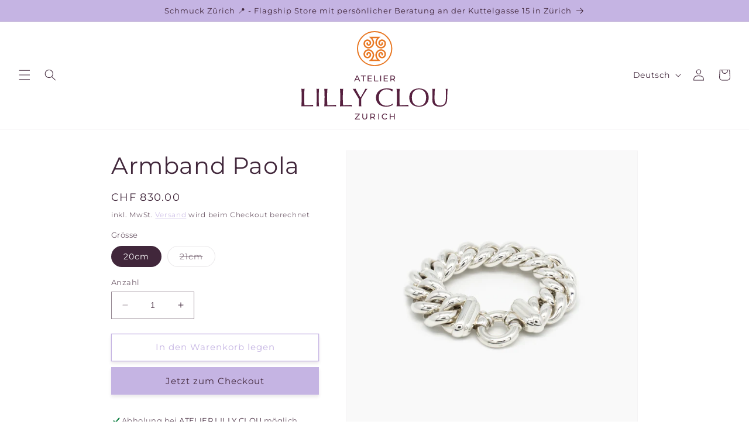

--- FILE ---
content_type: text/html; charset=utf-8
request_url: https://lillyclou.ch/products/armband-paola?utm_source=steinlins.com&utm_medium=redirect&utm_campaign=relaunch-2023
body_size: 43372
content:
<!doctype html>
<html class="no-js" lang="de">
  <head>
	<script src="//lillyclou.ch/cdn/shop/files/pandectes-rules.js?v=10505927173155546686"></script>
	
	
    <meta charset="utf-8">
    <meta http-equiv="X-UA-Compatible" content="IE=edge">
    <meta name="viewport" content="width=device-width,initial-scale=1">
    <meta name="theme-color" content="">
    <meta name="facebook-domain-verification" content="z8q79tcgxgzwut3cv32ajwr0n3yo5u" />
    <!-- Google Tag Manager -->
    <script>(function(w,d,s,l,i){w[l]=w[l]||[];w[l].push({'gtm.start':
    new Date().getTime(),event:'gtm.js'});var f=d.getElementsByTagName(s)[0],
    j=d.createElement(s),dl=l!='dataLayer'?'&l='+l:'';j.async=true;j.src=
    'https://www.googletagmanager.com/gtm.js?id='+i+dl;f.parentNode.insertBefore(j,f);
    })(window,document,'script','dataLayer','GTM-TGLR6QN');</script>
    <!-- End Google Tag Manager -->

    <link rel="canonical" href="https://lillyclou.ch/products/armband-paola">
    <link rel="preconnect" href="https://cdn.shopify.com" crossorigin><link rel="icon" type="image/png" href="//lillyclou.ch/cdn/shop/files/favicon_32x32_lilly-clou.png?crop=center&height=32&v=1694083357&width=32"><link rel="preconnect" href="https://fonts.shopifycdn.com" crossorigin><title>
      Silber Panzer Armband | Silberarmband für Damen | LILLY CLOU
 &ndash; ATELIER LILLY CLOU</title>

    
      <meta name="description" content="Das Panzer Armband Paola aus 925 Sterling Silber ist geschmeidig und gut mit Anhänger von LILLY CLOU kombinierbar. Hochwertiger stylischer Silber Schmuck für Frauen. Made in Zurich. Gratis Versand Schweiz.">
    

    

<meta property="og:site_name" content="ATELIER LILLY CLOU">
<meta property="og:url" content="https://lillyclou.ch/products/armband-paola">
<meta property="og:title" content="Silber Panzer Armband | Silberarmband für Damen | LILLY CLOU">
<meta property="og:type" content="product">
<meta property="og:description" content="Das Panzer Armband Paola aus 925 Sterling Silber ist geschmeidig und gut mit Anhänger von LILLY CLOU kombinierbar. Hochwertiger stylischer Silber Schmuck für Frauen. Made in Zurich. Gratis Versand Schweiz."><meta property="og:image" content="http://lillyclou.ch/cdn/shop/files/PaolaArmbandLillyClou.jpg?v=1691683197">
  <meta property="og:image:secure_url" content="https://lillyclou.ch/cdn/shop/files/PaolaArmbandLillyClou.jpg?v=1691683197">
  <meta property="og:image:width" content="3982">
  <meta property="og:image:height" content="4016"><meta property="og:price:amount" content="830.00">
  <meta property="og:price:currency" content="CHF"><meta name="twitter:card" content="summary_large_image">
<meta name="twitter:title" content="Silber Panzer Armband | Silberarmband für Damen | LILLY CLOU">
<meta name="twitter:description" content="Das Panzer Armband Paola aus 925 Sterling Silber ist geschmeidig und gut mit Anhänger von LILLY CLOU kombinierbar. Hochwertiger stylischer Silber Schmuck für Frauen. Made in Zurich. Gratis Versand Schweiz.">


    <script src="//lillyclou.ch/cdn/shop/t/26/assets/constants.js?v=95358004781563950421691660781" defer="defer"></script>
    <script src="//lillyclou.ch/cdn/shop/t/26/assets/pubsub.js?v=2921868252632587581691660781" defer="defer"></script>
    <script src="//lillyclou.ch/cdn/shop/t/26/assets/global.js?v=127210358271191040921691660781" defer="defer"></script>
    <script>window.performance && window.performance.mark && window.performance.mark('shopify.content_for_header.start');</script><meta name="facebook-domain-verification" content="bao0wi1gzq9995vy30vtf66cwql1pm">
<meta name="google-site-verification" content="ISjByebU2sSIEtp3v1yNgEJMbesH9i9FGKDXr7kebVU">
<meta id="shopify-digital-wallet" name="shopify-digital-wallet" content="/75007951151/digital_wallets/dialog">
<meta name="shopify-checkout-api-token" content="14bf8fb4a9b6f798f112e51cedc4ac25">
<meta id="in-context-paypal-metadata" data-shop-id="75007951151" data-venmo-supported="false" data-environment="production" data-locale="de_DE" data-paypal-v4="true" data-currency="CHF">
<link rel="alternate" hreflang="x-default" href="https://lillyclou.ch/products/armband-paola">
<link rel="alternate" hreflang="de" href="https://lillyclou.ch/products/armband-paola">
<link rel="alternate" hreflang="en" href="https://lillyclou.ch/en/products/armband-paola">
<link rel="alternate" hreflang="fr" href="https://lillyclou.ch/fr/products/armband-paola">
<link rel="alternate" type="application/json+oembed" href="https://lillyclou.ch/products/armband-paola.oembed">
<script async="async" src="/checkouts/internal/preloads.js?locale=de-CH"></script>
<script id="apple-pay-shop-capabilities" type="application/json">{"shopId":75007951151,"countryCode":"CH","currencyCode":"CHF","merchantCapabilities":["supports3DS"],"merchantId":"gid:\/\/shopify\/Shop\/75007951151","merchantName":"ATELIER LILLY CLOU","requiredBillingContactFields":["postalAddress","email"],"requiredShippingContactFields":["postalAddress","email"],"shippingType":"shipping","supportedNetworks":["visa","masterCard","amex"],"total":{"type":"pending","label":"ATELIER LILLY CLOU","amount":"1.00"},"shopifyPaymentsEnabled":true,"supportsSubscriptions":true}</script>
<script id="shopify-features" type="application/json">{"accessToken":"14bf8fb4a9b6f798f112e51cedc4ac25","betas":["rich-media-storefront-analytics"],"domain":"lillyclou.ch","predictiveSearch":true,"shopId":75007951151,"locale":"de"}</script>
<script>var Shopify = Shopify || {};
Shopify.shop = "lillyclou.myshopify.com";
Shopify.locale = "de";
Shopify.currency = {"active":"CHF","rate":"1.0"};
Shopify.country = "CH";
Shopify.theme = {"name":"Dawn [okas]","id":157460627759,"schema_name":"Dawn","schema_version":"9.0.0","theme_store_id":887,"role":"main"};
Shopify.theme.handle = "null";
Shopify.theme.style = {"id":null,"handle":null};
Shopify.cdnHost = "lillyclou.ch/cdn";
Shopify.routes = Shopify.routes || {};
Shopify.routes.root = "/";</script>
<script type="module">!function(o){(o.Shopify=o.Shopify||{}).modules=!0}(window);</script>
<script>!function(o){function n(){var o=[];function n(){o.push(Array.prototype.slice.apply(arguments))}return n.q=o,n}var t=o.Shopify=o.Shopify||{};t.loadFeatures=n(),t.autoloadFeatures=n()}(window);</script>
<script id="shop-js-analytics" type="application/json">{"pageType":"product"}</script>
<script defer="defer" async type="module" src="//lillyclou.ch/cdn/shopifycloud/shop-js/modules/v2/client.init-shop-cart-sync_HUjMWWU5.de.esm.js"></script>
<script defer="defer" async type="module" src="//lillyclou.ch/cdn/shopifycloud/shop-js/modules/v2/chunk.common_QpfDqRK1.esm.js"></script>
<script type="module">
  await import("//lillyclou.ch/cdn/shopifycloud/shop-js/modules/v2/client.init-shop-cart-sync_HUjMWWU5.de.esm.js");
await import("//lillyclou.ch/cdn/shopifycloud/shop-js/modules/v2/chunk.common_QpfDqRK1.esm.js");

  window.Shopify.SignInWithShop?.initShopCartSync?.({"fedCMEnabled":true,"windoidEnabled":true});

</script>
<script id="__st">var __st={"a":75007951151,"offset":3600,"reqid":"7957d7e6-237a-4462-8e07-3fbe63edab4f-1768657192","pageurl":"lillyclou.ch\/products\/armband-paola?utm_source=steinlins.com\u0026utm_medium=redirect\u0026utm_campaign=relaunch-2023","u":"cfc095a79c43","p":"product","rtyp":"product","rid":8235011801391};</script>
<script>window.ShopifyPaypalV4VisibilityTracking = true;</script>
<script id="captcha-bootstrap">!function(){'use strict';const t='contact',e='account',n='new_comment',o=[[t,t],['blogs',n],['comments',n],[t,'customer']],c=[[e,'customer_login'],[e,'guest_login'],[e,'recover_customer_password'],[e,'create_customer']],r=t=>t.map((([t,e])=>`form[action*='/${t}']:not([data-nocaptcha='true']) input[name='form_type'][value='${e}']`)).join(','),a=t=>()=>t?[...document.querySelectorAll(t)].map((t=>t.form)):[];function s(){const t=[...o],e=r(t);return a(e)}const i='password',u='form_key',d=['recaptcha-v3-token','g-recaptcha-response','h-captcha-response',i],f=()=>{try{return window.sessionStorage}catch{return}},m='__shopify_v',_=t=>t.elements[u];function p(t,e,n=!1){try{const o=window.sessionStorage,c=JSON.parse(o.getItem(e)),{data:r}=function(t){const{data:e,action:n}=t;return t[m]||n?{data:e,action:n}:{data:t,action:n}}(c);for(const[e,n]of Object.entries(r))t.elements[e]&&(t.elements[e].value=n);n&&o.removeItem(e)}catch(o){console.error('form repopulation failed',{error:o})}}const l='form_type',E='cptcha';function T(t){t.dataset[E]=!0}const w=window,h=w.document,L='Shopify',v='ce_forms',y='captcha';let A=!1;((t,e)=>{const n=(g='f06e6c50-85a8-45c8-87d0-21a2b65856fe',I='https://cdn.shopify.com/shopifycloud/storefront-forms-hcaptcha/ce_storefront_forms_captcha_hcaptcha.v1.5.2.iife.js',D={infoText:'Durch hCaptcha geschützt',privacyText:'Datenschutz',termsText:'Allgemeine Geschäftsbedingungen'},(t,e,n)=>{const o=w[L][v],c=o.bindForm;if(c)return c(t,g,e,D).then(n);var r;o.q.push([[t,g,e,D],n]),r=I,A||(h.body.append(Object.assign(h.createElement('script'),{id:'captcha-provider',async:!0,src:r})),A=!0)});var g,I,D;w[L]=w[L]||{},w[L][v]=w[L][v]||{},w[L][v].q=[],w[L][y]=w[L][y]||{},w[L][y].protect=function(t,e){n(t,void 0,e),T(t)},Object.freeze(w[L][y]),function(t,e,n,w,h,L){const[v,y,A,g]=function(t,e,n){const i=e?o:[],u=t?c:[],d=[...i,...u],f=r(d),m=r(i),_=r(d.filter((([t,e])=>n.includes(e))));return[a(f),a(m),a(_),s()]}(w,h,L),I=t=>{const e=t.target;return e instanceof HTMLFormElement?e:e&&e.form},D=t=>v().includes(t);t.addEventListener('submit',(t=>{const e=I(t);if(!e)return;const n=D(e)&&!e.dataset.hcaptchaBound&&!e.dataset.recaptchaBound,o=_(e),c=g().includes(e)&&(!o||!o.value);(n||c)&&t.preventDefault(),c&&!n&&(function(t){try{if(!f())return;!function(t){const e=f();if(!e)return;const n=_(t);if(!n)return;const o=n.value;o&&e.removeItem(o)}(t);const e=Array.from(Array(32),(()=>Math.random().toString(36)[2])).join('');!function(t,e){_(t)||t.append(Object.assign(document.createElement('input'),{type:'hidden',name:u})),t.elements[u].value=e}(t,e),function(t,e){const n=f();if(!n)return;const o=[...t.querySelectorAll(`input[type='${i}']`)].map((({name:t})=>t)),c=[...d,...o],r={};for(const[a,s]of new FormData(t).entries())c.includes(a)||(r[a]=s);n.setItem(e,JSON.stringify({[m]:1,action:t.action,data:r}))}(t,e)}catch(e){console.error('failed to persist form',e)}}(e),e.submit())}));const S=(t,e)=>{t&&!t.dataset[E]&&(n(t,e.some((e=>e===t))),T(t))};for(const o of['focusin','change'])t.addEventListener(o,(t=>{const e=I(t);D(e)&&S(e,y())}));const B=e.get('form_key'),M=e.get(l),P=B&&M;t.addEventListener('DOMContentLoaded',(()=>{const t=y();if(P)for(const e of t)e.elements[l].value===M&&p(e,B);[...new Set([...A(),...v().filter((t=>'true'===t.dataset.shopifyCaptcha))])].forEach((e=>S(e,t)))}))}(h,new URLSearchParams(w.location.search),n,t,e,['guest_login'])})(!0,!0)}();</script>
<script integrity="sha256-4kQ18oKyAcykRKYeNunJcIwy7WH5gtpwJnB7kiuLZ1E=" data-source-attribution="shopify.loadfeatures" defer="defer" src="//lillyclou.ch/cdn/shopifycloud/storefront/assets/storefront/load_feature-a0a9edcb.js" crossorigin="anonymous"></script>
<script data-source-attribution="shopify.dynamic_checkout.dynamic.init">var Shopify=Shopify||{};Shopify.PaymentButton=Shopify.PaymentButton||{isStorefrontPortableWallets:!0,init:function(){window.Shopify.PaymentButton.init=function(){};var t=document.createElement("script");t.src="https://lillyclou.ch/cdn/shopifycloud/portable-wallets/latest/portable-wallets.de.js",t.type="module",document.head.appendChild(t)}};
</script>
<script data-source-attribution="shopify.dynamic_checkout.buyer_consent">
  function portableWalletsHideBuyerConsent(e){var t=document.getElementById("shopify-buyer-consent"),n=document.getElementById("shopify-subscription-policy-button");t&&n&&(t.classList.add("hidden"),t.setAttribute("aria-hidden","true"),n.removeEventListener("click",e))}function portableWalletsShowBuyerConsent(e){var t=document.getElementById("shopify-buyer-consent"),n=document.getElementById("shopify-subscription-policy-button");t&&n&&(t.classList.remove("hidden"),t.removeAttribute("aria-hidden"),n.addEventListener("click",e))}window.Shopify?.PaymentButton&&(window.Shopify.PaymentButton.hideBuyerConsent=portableWalletsHideBuyerConsent,window.Shopify.PaymentButton.showBuyerConsent=portableWalletsShowBuyerConsent);
</script>
<script>
  function portableWalletsCleanup(e){e&&e.src&&console.error("Failed to load portable wallets script "+e.src);var t=document.querySelectorAll("shopify-accelerated-checkout .shopify-payment-button__skeleton, shopify-accelerated-checkout-cart .wallet-cart-button__skeleton"),e=document.getElementById("shopify-buyer-consent");for(let e=0;e<t.length;e++)t[e].remove();e&&e.remove()}function portableWalletsNotLoadedAsModule(e){e instanceof ErrorEvent&&"string"==typeof e.message&&e.message.includes("import.meta")&&"string"==typeof e.filename&&e.filename.includes("portable-wallets")&&(window.removeEventListener("error",portableWalletsNotLoadedAsModule),window.Shopify.PaymentButton.failedToLoad=e,"loading"===document.readyState?document.addEventListener("DOMContentLoaded",window.Shopify.PaymentButton.init):window.Shopify.PaymentButton.init())}window.addEventListener("error",portableWalletsNotLoadedAsModule);
</script>

<script type="module" src="https://lillyclou.ch/cdn/shopifycloud/portable-wallets/latest/portable-wallets.de.js" onError="portableWalletsCleanup(this)" crossorigin="anonymous"></script>
<script nomodule>
  document.addEventListener("DOMContentLoaded", portableWalletsCleanup);
</script>

<link id="shopify-accelerated-checkout-styles" rel="stylesheet" media="screen" href="https://lillyclou.ch/cdn/shopifycloud/portable-wallets/latest/accelerated-checkout-backwards-compat.css" crossorigin="anonymous">
<style id="shopify-accelerated-checkout-cart">
        #shopify-buyer-consent {
  margin-top: 1em;
  display: inline-block;
  width: 100%;
}

#shopify-buyer-consent.hidden {
  display: none;
}

#shopify-subscription-policy-button {
  background: none;
  border: none;
  padding: 0;
  text-decoration: underline;
  font-size: inherit;
  cursor: pointer;
}

#shopify-subscription-policy-button::before {
  box-shadow: none;
}

      </style>
<script id="sections-script" data-sections="header" defer="defer" src="//lillyclou.ch/cdn/shop/t/26/compiled_assets/scripts.js?v=1368"></script>
<script>window.performance && window.performance.mark && window.performance.mark('shopify.content_for_header.end');</script>


    <style data-shopify>
      @font-face {
  font-family: Montserrat;
  font-weight: 400;
  font-style: normal;
  font-display: swap;
  src: url("//lillyclou.ch/cdn/fonts/montserrat/montserrat_n4.81949fa0ac9fd2021e16436151e8eaa539321637.woff2") format("woff2"),
       url("//lillyclou.ch/cdn/fonts/montserrat/montserrat_n4.a6c632ca7b62da89c3594789ba828388aac693fe.woff") format("woff");
}

      @font-face {
  font-family: Montserrat;
  font-weight: 700;
  font-style: normal;
  font-display: swap;
  src: url("//lillyclou.ch/cdn/fonts/montserrat/montserrat_n7.3c434e22befd5c18a6b4afadb1e3d77c128c7939.woff2") format("woff2"),
       url("//lillyclou.ch/cdn/fonts/montserrat/montserrat_n7.5d9fa6e2cae713c8fb539a9876489d86207fe957.woff") format("woff");
}

      @font-face {
  font-family: Montserrat;
  font-weight: 400;
  font-style: italic;
  font-display: swap;
  src: url("//lillyclou.ch/cdn/fonts/montserrat/montserrat_i4.5a4ea298b4789e064f62a29aafc18d41f09ae59b.woff2") format("woff2"),
       url("//lillyclou.ch/cdn/fonts/montserrat/montserrat_i4.072b5869c5e0ed5b9d2021e4c2af132e16681ad2.woff") format("woff");
}

      @font-face {
  font-family: Montserrat;
  font-weight: 700;
  font-style: italic;
  font-display: swap;
  src: url("//lillyclou.ch/cdn/fonts/montserrat/montserrat_i7.a0d4a463df4f146567d871890ffb3c80408e7732.woff2") format("woff2"),
       url("//lillyclou.ch/cdn/fonts/montserrat/montserrat_i7.f6ec9f2a0681acc6f8152c40921d2a4d2e1a2c78.woff") format("woff");
}

      @font-face {
  font-family: Montserrat;
  font-weight: 400;
  font-style: normal;
  font-display: swap;
  src: url("//lillyclou.ch/cdn/fonts/montserrat/montserrat_n4.81949fa0ac9fd2021e16436151e8eaa539321637.woff2") format("woff2"),
       url("//lillyclou.ch/cdn/fonts/montserrat/montserrat_n4.a6c632ca7b62da89c3594789ba828388aac693fe.woff") format("woff");
}


      :root {
        --font-body-family: Montserrat, sans-serif;
        --font-body-style: normal;
        --font-body-weight: 400;
        --font-body-weight-bold: 700;

        --font-heading-family: Montserrat, sans-serif;
        --font-heading-style: normal;
        --font-heading-weight: 400;

        --font-body-scale: 1.0;
        --font-heading-scale: 1.0;

        --color-base-text: 65, 39, 59;
        --color-shadow: 65, 39, 59;
        --color-base-background-1: 255, 255, 255;
        --color-base-background-2: 197, 180, 227;
        --color-base-solid-button-labels: 65, 39, 59;
        --color-base-outline-button-labels: 197, 180, 227;
        --color-base-accent-1: 197, 180, 227;
        --color-base-accent-2: 128, 224, 167;
        --payment-terms-background-color: #fff;

        --gradient-base-background-1: #fff;
        --gradient-base-background-2: #c5b4e3;
        --gradient-base-accent-1: linear-gradient(54deg, rgba(197, 180, 227, 1) 14%, rgba(255, 250, 99, 1) 85%);
        --gradient-base-accent-2: #80e0a7;

        --media-padding: px;
        --media-border-opacity: 0.05;
        --media-border-width: 1px;
        --media-radius: 0px;
        --media-shadow-opacity: 0.0;
        --media-shadow-horizontal-offset: 0px;
        --media-shadow-vertical-offset: 4px;
        --media-shadow-blur-radius: 5px;
        --media-shadow-visible: 0;

        --page-width: 100rem;
        --page-width-margin: 0rem;

        --product-card-image-padding: 0.0rem;
        --product-card-corner-radius: 0.0rem;
        --product-card-text-alignment: left;
        --product-card-border-width: 0.0rem;
        --product-card-border-opacity: 0.1;
        --product-card-shadow-opacity: 0.0;
        --product-card-shadow-visible: 0;
        --product-card-shadow-horizontal-offset: 0.0rem;
        --product-card-shadow-vertical-offset: 0.4rem;
        --product-card-shadow-blur-radius: 0.5rem;

        --collection-card-image-padding: 0.0rem;
        --collection-card-corner-radius: 0.0rem;
        --collection-card-text-alignment: left;
        --collection-card-border-width: 0.0rem;
        --collection-card-border-opacity: 0.1;
        --collection-card-shadow-opacity: 0.0;
        --collection-card-shadow-visible: 0;
        --collection-card-shadow-horizontal-offset: 0.0rem;
        --collection-card-shadow-vertical-offset: 0.4rem;
        --collection-card-shadow-blur-radius: 0.5rem;

        --blog-card-image-padding: 0.0rem;
        --blog-card-corner-radius: 0.0rem;
        --blog-card-text-alignment: left;
        --blog-card-border-width: 0.0rem;
        --blog-card-border-opacity: 0.1;
        --blog-card-shadow-opacity: 0.0;
        --blog-card-shadow-visible: 0;
        --blog-card-shadow-horizontal-offset: 0.0rem;
        --blog-card-shadow-vertical-offset: 0.4rem;
        --blog-card-shadow-blur-radius: 0.5rem;

        --badge-corner-radius: 4.0rem;

        --popup-border-width: 1px;
        --popup-border-opacity: 0.1;
        --popup-corner-radius: 0px;
        --popup-shadow-opacity: 0.0;
        --popup-shadow-horizontal-offset: 0px;
        --popup-shadow-vertical-offset: 4px;
        --popup-shadow-blur-radius: 5px;

        --drawer-border-width: 1px;
        --drawer-border-opacity: 0.1;
        --drawer-shadow-opacity: 0.0;
        --drawer-shadow-horizontal-offset: 0px;
        --drawer-shadow-vertical-offset: 4px;
        --drawer-shadow-blur-radius: 5px;

        --spacing-sections-desktop: 0px;
        --spacing-sections-mobile: 0px;

        --grid-desktop-vertical-spacing: 8px;
        --grid-desktop-horizontal-spacing: 8px;
        --grid-mobile-vertical-spacing: 4px;
        --grid-mobile-horizontal-spacing: 4px;

        --text-boxes-border-opacity: 0.1;
        --text-boxes-border-width: 0px;
        --text-boxes-radius: 0px;
        --text-boxes-shadow-opacity: 0.0;
        --text-boxes-shadow-visible: 0;
        --text-boxes-shadow-horizontal-offset: 0px;
        --text-boxes-shadow-vertical-offset: 4px;
        --text-boxes-shadow-blur-radius: 5px;

        --buttons-radius: 0px;
        --buttons-radius-outset: 0px;
        --buttons-border-width: 1px;
        --buttons-border-opacity: 1.0;
        --buttons-shadow-opacity: 0.1;
        --buttons-shadow-visible: 1;
        --buttons-shadow-horizontal-offset: 0px;
        --buttons-shadow-vertical-offset: 4px;
        --buttons-shadow-blur-radius: 5px;
        --buttons-border-offset: 0.3px;

        --inputs-radius: 0px;
        --inputs-border-width: 1px;
        --inputs-border-opacity: 0.55;
        --inputs-shadow-opacity: 0.0;
        --inputs-shadow-horizontal-offset: 0px;
        --inputs-margin-offset: 0px;
        --inputs-shadow-vertical-offset: 4px;
        --inputs-shadow-blur-radius: 5px;
        --inputs-radius-outset: 0px;

        --variant-pills-radius: 40px;
        --variant-pills-border-width: 1px;
        --variant-pills-border-opacity: 0.55;
        --variant-pills-shadow-opacity: 0.0;
        --variant-pills-shadow-horizontal-offset: 0px;
        --variant-pills-shadow-vertical-offset: 4px;
        --variant-pills-shadow-blur-radius: 5px;
      }

      *,
      *::before,
      *::after {
        box-sizing: inherit;
      }

      html {
        box-sizing: border-box;
        font-size: calc(var(--font-body-scale) * 62.5%);
        height: 100%;
      }

      body {
        display: grid;
        grid-template-rows: auto auto 1fr auto;
        grid-template-columns: 100%;
        min-height: 100%;
        margin: 0;
        font-size: 1.5rem;
        letter-spacing: 0.06rem;
        line-height: calc(1 + 0.8 / var(--font-body-scale));
        font-family: var(--font-body-family);
        font-style: var(--font-body-style);
        font-weight: var(--font-body-weight);
      }

      @media screen and (min-width: 750px) {
        body {
          font-size: 1.6rem;
        }
      }
    </style>

    <link href="//lillyclou.ch/cdn/shop/t/26/assets/base.css?v=58413981354752292241692044168" rel="stylesheet" type="text/css" media="all" />
<link rel="preload" as="font" href="//lillyclou.ch/cdn/fonts/montserrat/montserrat_n4.81949fa0ac9fd2021e16436151e8eaa539321637.woff2" type="font/woff2" crossorigin><link rel="preload" as="font" href="//lillyclou.ch/cdn/fonts/montserrat/montserrat_n4.81949fa0ac9fd2021e16436151e8eaa539321637.woff2" type="font/woff2" crossorigin><link rel="stylesheet" href="//lillyclou.ch/cdn/shop/t/26/assets/component-predictive-search.css?v=85913294783299393391691660781" media="print" onload="this.media='all'"><script>document.documentElement.className = document.documentElement.className.replace('no-js', 'js');
    if (Shopify.designMode) {
      document.documentElement.classList.add('shopify-design-mode');
    }
    </script>
 <meta name="p:domain_verify" content="a5a30f91f21f40c101e53365dd0ec177"/>
  <script type="text/javascript">
  window.Rivo = window.Rivo || {};
  window.Rivo.common = window.Rivo.common || {};
  window.Rivo.common.shop = {
    permanent_domain: 'lillyclou.myshopify.com',
    currency: "CHF",
    money_format: "CHF {{amount}}",
    id: 75007951151
  };
  

  window.Rivo.common.template = 'product';
  window.Rivo.common.cart = {};
  window.Rivo.common.vapid_public_key = "BJuXCmrtTK335SuczdNVYrGVtP_WXn4jImChm49st7K7z7e8gxSZUKk4DhUpk8j2Xpiw5G4-ylNbMKLlKkUEU98=";
  window.Rivo.global_config = {"asset_urls":{"loy":{"api_js":"https:\/\/cdn.shopify.com\/s\/files\/1\/0194\/1736\/6592\/t\/1\/assets\/ba_rivo_api.js?v=1701355554","init_js":"https:\/\/cdn.shopify.com\/s\/files\/1\/0194\/1736\/6592\/t\/1\/assets\/ba_loy_init.js?v=1701355545","referrals_js":"https:\/\/cdn.shopify.com\/s\/files\/1\/0194\/1736\/6592\/t\/1\/assets\/ba_loy_referrals.js?v=1701355550","referrals_css":"https:\/\/cdn.shopify.com\/s\/files\/1\/0194\/1736\/6592\/t\/1\/assets\/ba_loy_referrals.css?v=1700287043","widget_js":"https:\/\/cdn.shopify.com\/s\/files\/1\/0194\/1736\/6592\/t\/1\/assets\/ba_loy_widget.js?v=1701355547","widget_css":"https:\/\/cdn.shopify.com\/s\/files\/1\/0194\/1736\/6592\/t\/1\/assets\/ba_loy_widget.css?v=1692840875","page_init_js":"https:\/\/cdn.shopify.com\/s\/files\/1\/0194\/1736\/6592\/t\/1\/assets\/ba_loy_page_init.js?v=1701355548","page_widget_js":"https:\/\/cdn.shopify.com\/s\/files\/1\/0194\/1736\/6592\/t\/1\/assets\/ba_loy_page_widget.js?v=1701355549","page_widget_css":"https:\/\/cdn.shopify.com\/s\/files\/1\/0194\/1736\/6592\/t\/1\/assets\/ba_loy_page.css?v=1693059047","page_preview_js":"\/assets\/msg\/loy_page_preview.js"},"rev":{"init_js":"https:\/\/cdn.shopify.com\/s\/files\/1\/0194\/1736\/6592\/t\/1\/assets\/ba_rev_init.js?v=1696816761","display_js":"https:\/\/cdn.shopify.com\/s\/files\/1\/0194\/1736\/6592\/t\/1\/assets\/ba_rev_display.js?v=1696816764","modal_js":"https:\/\/cdn.shopify.com\/s\/files\/1\/0194\/1736\/6592\/t\/1\/assets\/ba_rev_modal.js?v=1696816762","widget_css":"https:\/\/cdn.shopify.com\/s\/files\/1\/0194\/1736\/6592\/t\/1\/assets\/ba_rev_widget.css?v=1680320455","modal_css":"https:\/\/cdn.shopify.com\/s\/files\/1\/0194\/1736\/6592\/t\/1\/assets\/ba_rev_modal.css?v=1680295707"},"pu":{"init_js":"https:\/\/cdn.shopify.com\/s\/files\/1\/0194\/1736\/6592\/t\/1\/assets\/ba_pu_init.js?v=1635877170"},"widgets":{"init_js":"https:\/\/cdn.shopify.com\/s\/files\/1\/0194\/1736\/6592\/t\/1\/assets\/ba_widget_init.js?v=1693880958","modal_js":"https:\/\/cdn.shopify.com\/s\/files\/1\/0194\/1736\/6592\/t\/1\/assets\/ba_widget_modal.js?v=1693880960","modal_css":"https:\/\/cdn.shopify.com\/s\/files\/1\/0194\/1736\/6592\/t\/1\/assets\/ba_widget_modal.css?v=1654723622"},"forms":{"init_js":"https:\/\/cdn.shopify.com\/s\/files\/1\/0194\/1736\/6592\/t\/1\/assets\/ba_forms_init.js?v=1701355552","widget_js":"https:\/\/cdn.shopify.com\/s\/files\/1\/0194\/1736\/6592\/t\/1\/assets\/ba_forms_widget.js?v=1701355553","forms_css":"https:\/\/cdn.shopify.com\/s\/files\/1\/0194\/1736\/6592\/t\/1\/assets\/ba_forms.css?v=1691714518"},"global":{"helper_js":"https:\/\/cdn.shopify.com\/s\/files\/1\/0194\/1736\/6592\/t\/1\/assets\/ba_tracking.js?v=1680229884"}},"proxy_paths":{"pop":"\/apps\/ba-pop","app_metrics":"\/apps\/ba-pop\/app_metrics","push_subscription":"\/apps\/ba-pop\/push"},"aat":["pop"],"pv":false,"sts":false,"bam":false,"batc":false,"base_money_format":"CHF {{amount}}","loy_js_api_enabled":false,"shop":{"name":"ATELIER LILLY CLOU","domain":"lillyclou.ch"}};

  
    if (window.Rivo.common.template == 'product'){
      window.Rivo.common.product = {
        id: 8235011801391, price: 83000, handle: "armband-paola", tags: ["Armband"],
        available: true, title: "Armband Paola", variants: [{"id":44876189696303,"title":"20cm","option1":"20cm","option2":null,"option3":null,"sku":"","requires_shipping":true,"taxable":true,"featured_image":{"id":42415622029615,"product_id":8235011801391,"position":1,"created_at":"2023-08-10T17:59:54+02:00","updated_at":"2023-08-10T17:59:57+02:00","alt":null,"width":3982,"height":4016,"src":"\/\/lillyclou.ch\/cdn\/shop\/files\/PaolaArmbandLillyClou.jpg?v=1691683197","variant_ids":[44876189696303,44876189729071]},"available":true,"name":"Armband Paola - 20cm","public_title":"20cm","options":["20cm"],"price":83000,"weight":0,"compare_at_price":null,"inventory_management":"shopify","barcode":"","featured_media":{"alt":null,"id":34796275826991,"position":1,"preview_image":{"aspect_ratio":0.992,"height":4016,"width":3982,"src":"\/\/lillyclou.ch\/cdn\/shop\/files\/PaolaArmbandLillyClou.jpg?v=1691683197"}},"requires_selling_plan":false,"selling_plan_allocations":[]},{"id":44876189729071,"title":"21cm","option1":"21cm","option2":null,"option3":null,"sku":"","requires_shipping":true,"taxable":true,"featured_image":{"id":42415622029615,"product_id":8235011801391,"position":1,"created_at":"2023-08-10T17:59:54+02:00","updated_at":"2023-08-10T17:59:57+02:00","alt":null,"width":3982,"height":4016,"src":"\/\/lillyclou.ch\/cdn\/shop\/files\/PaolaArmbandLillyClou.jpg?v=1691683197","variant_ids":[44876189696303,44876189729071]},"available":false,"name":"Armband Paola - 21cm","public_title":"21cm","options":["21cm"],"price":86000,"weight":0,"compare_at_price":null,"inventory_management":"shopify","barcode":"","featured_media":{"alt":null,"id":34796275826991,"position":1,"preview_image":{"aspect_ratio":0.992,"height":4016,"width":3982,"src":"\/\/lillyclou.ch\/cdn\/shop\/files\/PaolaArmbandLillyClou.jpg?v=1691683197"}},"requires_selling_plan":false,"selling_plan_allocations":[]}]
      };
    }
  




    window.Rivo.widgets_config = {"id":153484,"active":false,"frequency_limit_amount":2,"frequency_limit_time_unit":"days","background_image":{"position":"none"},"initial_state":{"body":"Sign up and unlock your instant discount","title":"Get 10% off your order","cta_text":"Claim Discount","show_email":true,"action_text":"Saving...","footer_text":"You are signing up to receive communication via email and can unsubscribe at any time.","dismiss_text":"No thanks","email_placeholder":"Email Address","phone_placeholder":"Phone Number","show_phone_number":false},"success_state":{"body":"Thanks for subscribing. Copy your discount code and apply to your next order.","title":"Discount Unlocked 🎉","cta_text":"Continue shopping","cta_action":"dismiss"},"closed_state":{"action":"close_widget","font_size":"20","action_text":"GET 10% OFF","display_offset":"300","display_position":"left"},"error_state":{"submit_error":"Sorry, please try again later","invalid_email":"Please enter valid email address!","error_subscribing":"Error subscribing, try again later","already_registered":"You have already registered","invalid_phone_number":"Please enter valid phone number!"},"trigger":{"delay":0},"colors":{"link_color":"#4FC3F7","sticky_bar_bg":"#C62828","cta_font_color":"#fff","body_font_color":"#000","sticky_bar_text":"#fff","background_color":"#fff","error_background":"#ffdede","error_text_color":"#ff2626","title_font_color":"#000","footer_font_color":"#bbb","dismiss_font_color":"#bbb","cta_background_color":"#000","sticky_coupon_bar_bg":"#286ef8","sticky_coupon_bar_text":"#fff"},"sticky_coupon_bar":{},"display_style":{"font":"Arial","size":"regular","align":"center"},"dismissable":true,"has_background":false,"opt_in_channels":["email"],"rules":[],"widget_css":".powered_by_rivo{\n  display: block;\n}\n.ba_widget_main_design {\n  background: #fff;\n}\n.ba_widget_content{text-align: center}\n.ba_widget_parent{\n  font-family: Arial;\n}\n.ba_widget_parent.background{\n}\n.ba_widget_left_content{\n}\n.ba_widget_right_content{\n}\n#ba_widget_cta_button:disabled{\n  background: #000cc;\n}\n#ba_widget_cta_button{\n  background: #000;\n  color: #fff;\n}\n#ba_widget_cta_button:after {\n  background: #000e0;\n}\n.ba_initial_state_title, .ba_success_state_title{\n  color: #000;\n}\n.ba_initial_state_body, .ba_success_state_body{\n  color: #000;\n}\n.ba_initial_state_dismiss_text{\n  color: #bbb;\n}\n.ba_initial_state_footer_text, .ba_initial_state_sms_agreement{\n  color: #bbb;\n}\n.ba_widget_error{\n  color: #ff2626;\n  background: #ffdede;\n}\n.ba_link_color{\n  color: #4FC3F7;\n}\n","custom_css":null,"logo":null};

</script>


<script type="text/javascript">
  

  //Global snippet for Rivo
  //this is updated automatically - do not edit manually.

  function loadScript(src, defer, done) {
    var js = document.createElement('script');
    js.src = src;
    js.defer = defer;
    js.onload = function(){done();};
    js.onerror = function(){
      done(new Error('Failed to load script ' + src));
    };
    document.head.appendChild(js);
  }

  function browserSupportsAllFeatures() {
    return window.Promise && window.fetch && window.Symbol;
  }

  if (browserSupportsAllFeatures()) {
    main();
  } else {
    loadScript('https://polyfill-fastly.net/v3/polyfill.min.js?features=Promise,fetch', true, main);
  }

  function loadAppScripts(){
     if (window.Rivo.global_config.aat.includes("loy")){
      loadScript(window.Rivo.global_config.asset_urls.loy.init_js, true, function(){});
     }

     if (window.Rivo.global_config.aat.includes("rev")){
      loadScript(window.Rivo.global_config.asset_urls.rev.init_js, true, function(){});
     }

     if (window.Rivo.global_config.aat.includes("pu")){
      loadScript(window.Rivo.global_config.asset_urls.pu.init_js, true, function(){});
     }

     if (window.Rivo.global_config.aat.includes("pop") || window.Rivo.global_config.aat.includes("pu")){
      loadScript(window.Rivo.global_config.asset_urls.widgets.init_js, true, function(){});
     }
  }

  function main(err) {
    loadScript(window.Rivo.global_config.asset_urls.global.helper_js, false, loadAppScripts);
  }
</script>

<!-- BEGIN app block: shopify://apps/pandectes-gdpr/blocks/banner/58c0baa2-6cc1-480c-9ea6-38d6d559556a -->
  
    
      <!-- TCF is active, scripts are loaded above -->
      
      <script>
        
          window.PandectesSettings = {"store":{"id":75007951151,"plan":"plus","theme":"Dawn [okas]","primaryLocale":"de","adminMode":false,"headless":false,"storefrontRootDomain":"","checkoutRootDomain":"","storefrontAccessToken":""},"tsPublished":1743409785,"declaration":{"showPurpose":false,"showProvider":false,"declIntroText":"Wir verwenden Cookies, um die Funktionalität der Website zu optimieren, die Leistung zu analysieren und Ihnen ein personalisiertes Erlebnis zu bieten. Einige Cookies sind für den ordnungsgemäßen Betrieb der Website unerlässlich. Diese Cookies können nicht deaktiviert werden. In diesem Fenster können Sie Ihre Präferenzen für Cookies verwalten.","showDateGenerated":true},"language":{"unpublished":[],"languageMode":"Single","fallbackLanguage":"de","languageDetection":"browser","languagesSupported":[]},"texts":{"managed":{"headerText":{"de":"Wir respektieren Ihre Privatsphäre"},"consentText":{"de":"Wir verwenden Cookies und andere Technologien zur Personalisierung Ihres Nutzererlebnisses sowie für Marketing- und Analysezwecke. Erfahren Sie mehr in unserer Datenschutzerklärung."},"linkText":{"de":"Datenschutzerklärung"},"imprintText":{"de":"Impressum"},"allowButtonText":{"de":"Annehmen"},"denyButtonText":{"de":"Ablehnen"},"dismissButtonText":{"de":"Okay"},"leaveSiteButtonText":{"de":"Diese Seite verlassen"},"preferencesButtonText":{"de":"Einstellungen"},"cookiePolicyText":{"de":"Cookie-Richtlinie"},"preferencesPopupTitleText":{"de":"Einwilligungseinstellungen verwalten"},"preferencesPopupIntroText":{"de":"Wir verwenden Cookies, um die Funktionalität der Website zu optimieren, die Leistung zu analysieren und Ihnen ein personalisiertes Erlebnis zu bieten. Einige Cookies sind für den ordnungsgemäßen Betrieb der Website unerlässlich. Diese Cookies können nicht deaktiviert werden. In diesem Fenster können Sie Ihre Präferenzen für Cookies verwalten."},"preferencesPopupSaveButtonText":{"de":"Auswahl speichern"},"preferencesPopupCloseButtonText":{"de":"Schließen"},"preferencesPopupAcceptAllButtonText":{"de":"Alles Akzeptieren"},"preferencesPopupRejectAllButtonText":{"de":"Alles ablehnen"},"cookiesDetailsText":{"de":"Cookie-Details"},"preferencesPopupAlwaysAllowedText":{"de":"Immer erlaubt"},"accessSectionParagraphText":{"de":"Sie haben das Recht, jederzeit auf Ihre Daten zuzugreifen."},"accessSectionTitleText":{"de":"Datenübertragbarkeit"},"accessSectionAccountInfoActionText":{"de":"persönliche Daten"},"accessSectionDownloadReportActionText":{"de":"Alle Daten anfordern"},"accessSectionGDPRRequestsActionText":{"de":"Anfragen betroffener Personen"},"accessSectionOrdersRecordsActionText":{"de":"Aufträge"},"rectificationSectionParagraphText":{"de":"Sie haben das Recht, die Aktualisierung Ihrer Daten zu verlangen, wann immer Sie dies für angemessen halten."},"rectificationSectionTitleText":{"de":"Datenberichtigung"},"rectificationCommentPlaceholder":{"de":"Beschreiben Sie, was Sie aktualisieren möchten"},"rectificationCommentValidationError":{"de":"Kommentar ist erforderlich"},"rectificationSectionEditAccountActionText":{"de":"Aktualisierung anfordern"},"erasureSectionTitleText":{"de":"Recht auf Löschung"},"erasureSectionParagraphText":{"de":"Sie haben das Recht, die Löschung aller Ihrer Daten zu verlangen. Danach können Sie nicht mehr auf Ihr Konto zugreifen."},"erasureSectionRequestDeletionActionText":{"de":"Löschung personenbezogener Daten anfordern"},"consentDate":{"de":"Zustimmungsdatum"},"consentId":{"de":"Einwilligungs-ID"},"consentSectionChangeConsentActionText":{"de":"Einwilligungspräferenz ändern"},"consentSectionConsentedText":{"de":"Sie haben der Cookie-Richtlinie dieser Website zugestimmt am"},"consentSectionNoConsentText":{"de":"Sie haben der Cookie-Richtlinie dieser Website nicht zugestimmt."},"consentSectionTitleText":{"de":"Ihre Cookie-Einwilligung"},"consentStatus":{"de":"Einwilligungspräferenz"},"confirmationFailureMessage":{"de":"Ihre Anfrage wurde nicht bestätigt. Bitte versuchen Sie es erneut und wenn das Problem weiterhin besteht, wenden Sie sich an den Ladenbesitzer, um Hilfe zu erhalten"},"confirmationFailureTitle":{"de":"Ein Problem ist aufgetreten"},"confirmationSuccessMessage":{"de":"Wir werden uns in Kürze zu Ihrem Anliegen bei Ihnen melden."},"confirmationSuccessTitle":{"de":"Ihre Anfrage wurde bestätigt"},"guestsSupportEmailFailureMessage":{"de":"Ihre Anfrage wurde nicht übermittelt. Bitte versuchen Sie es erneut und wenn das Problem weiterhin besteht, wenden Sie sich an den Shop-Inhaber, um Hilfe zu erhalten."},"guestsSupportEmailFailureTitle":{"de":"Ein Problem ist aufgetreten"},"guestsSupportEmailPlaceholder":{"de":"E-Mail-Addresse"},"guestsSupportEmailSuccessMessage":{"de":"Wenn Sie als Kunde dieses Shops registriert sind, erhalten Sie in Kürze eine E-Mail mit Anweisungen zum weiteren Vorgehen."},"guestsSupportEmailSuccessTitle":{"de":"Vielen Dank für die Anfrage"},"guestsSupportEmailValidationError":{"de":"Email ist ungültig"},"guestsSupportInfoText":{"de":"Bitte loggen Sie sich mit Ihrem Kundenkonto ein, um fortzufahren."},"submitButton":{"de":"einreichen"},"submittingButton":{"de":"Senden..."},"cancelButton":{"de":"Abbrechen"},"declIntroText":{"de":"Wir verwenden Cookies, um die Funktionalität der Website zu optimieren, die Leistung zu analysieren und Ihnen ein personalisiertes Erlebnis zu bieten. Einige Cookies sind für den ordnungsgemäßen Betrieb der Website unerlässlich. Diese Cookies können nicht deaktiviert werden. In diesem Fenster können Sie Ihre Präferenzen für Cookies verwalten."},"declName":{"de":"Name"},"declPurpose":{"de":"Zweck"},"declType":{"de":"Typ"},"declRetention":{"de":"Speicherdauer"},"declProvider":{"de":"Anbieter"},"declFirstParty":{"de":"Erstanbieter"},"declThirdParty":{"de":"Drittanbieter"},"declSeconds":{"de":"Sekunden"},"declMinutes":{"de":"Minuten"},"declHours":{"de":"Std."},"declDays":{"de":"Tage"},"declMonths":{"de":"Monate"},"declYears":{"de":"Jahre"},"declSession":{"de":"Sitzung"},"declDomain":{"de":"Domain"},"declPath":{"de":"Weg"}},"categories":{"strictlyNecessaryCookiesTitleText":{"de":"Unbedingt erforderlich"},"strictlyNecessaryCookiesDescriptionText":{"de":"Diese Cookies sind unerlässlich, damit Sie sich auf der Website bewegen und ihre Funktionen nutzen können, z. B. den Zugriff auf sichere Bereiche der Website. Ohne diese Cookies kann die Website nicht richtig funktionieren."},"functionalityCookiesTitleText":{"de":"Funktionale Cookies"},"functionalityCookiesDescriptionText":{"de":"Diese Cookies ermöglichen es der Website, verbesserte Funktionalität und Personalisierung bereitzustellen. Sie können von uns oder von Drittanbietern gesetzt werden, deren Dienste wir auf unseren Seiten hinzugefügt haben. Wenn Sie diese Cookies nicht zulassen, funktionieren einige oder alle dieser Dienste möglicherweise nicht richtig."},"performanceCookiesTitleText":{"de":"Performance-Cookies"},"performanceCookiesDescriptionText":{"de":"Diese Cookies ermöglichen es uns, die Leistung unserer Website zu überwachen und zu verbessern. Sie ermöglichen es uns beispielsweise, Besuche zu zählen, Verkehrsquellen zu identifizieren und zu sehen, welche Teile der Website am beliebtesten sind."},"targetingCookiesTitleText":{"de":"Targeting-Cookies"},"targetingCookiesDescriptionText":{"de":"Diese Cookies können von unseren Werbepartnern über unsere Website gesetzt werden. Sie können von diesen Unternehmen verwendet werden, um ein Profil Ihrer Interessen zu erstellen und Ihnen relevante Werbung auf anderen Websites anzuzeigen. Sie speichern keine direkten personenbezogenen Daten, sondern basieren auf der eindeutigen Identifizierung Ihres Browsers und Ihres Internetgeräts. Wenn Sie diese Cookies nicht zulassen, erleben Sie weniger zielgerichtete Werbung."},"unclassifiedCookiesTitleText":{"de":"Unklassifizierte Cookies"},"unclassifiedCookiesDescriptionText":{"de":"Unklassifizierte Cookies sind Cookies, die wir gerade zusammen mit den Anbietern einzelner Cookies klassifizieren."}},"auto":{}},"library":{"previewMode":false,"fadeInTimeout":0,"defaultBlocked":7,"showLink":true,"showImprintLink":true,"showGoogleLink":false,"enabled":true,"cookie":{"expiryDays":365,"secure":true,"domain":""},"dismissOnScroll":false,"dismissOnWindowClick":false,"dismissOnTimeout":false,"palette":{"popup":{"background":"#FFFFFF","backgroundForCalculations":{"a":1,"b":255,"g":255,"r":255},"text":"#40263A"},"button":{"background":"transparent","backgroundForCalculations":{"a":1,"b":255,"g":255,"r":255},"text":"#40263A","textForCalculation":{"a":1,"b":58,"g":38,"r":64},"border":"#40263A"}},"content":{"href":"https://lillyclou.myshopify.com/policies/privacy-policy","imprintHref":"https://lillyclou.ch/pages/impressum","close":"&#10005;","target":"","logo":"<img class=\"cc-banner-logo\" style=\"max-height: 40px;\" src=\"https://lillyclou.myshopify.com/cdn/shop/files/pandectes-banner-logo.png\" alt=\"logo\" />"},"window":"<div role=\"dialog\" aria-live=\"polite\" aria-label=\"cookieconsent\" aria-describedby=\"cookieconsent:desc\" id=\"pandectes-banner\" class=\"cc-window-wrapper cc-popup-wrapper\"><div class=\"pd-cookie-banner-window cc-window {{classes}}\"><!--googleoff: all-->{{children}}<!--googleon: all--></div></div>","compliance":{"custom":"<div class=\"cc-compliance cc-highlight\">{{preferences}}{{allow}}{{deny}}</div>"},"type":"custom","layouts":{"basic":"{{logo}}{{messagelink}}{{compliance}}"},"position":"popup","theme":"wired","revokable":true,"animateRevokable":false,"revokableReset":false,"revokableLogoUrl":"https://lillyclou.myshopify.com/cdn/shop/files/pandectes-reopen-logo.png","revokablePlacement":"bottom-left","revokableMarginHorizontal":15,"revokableMarginVertical":15,"static":false,"autoAttach":true,"hasTransition":true,"blacklistPage":[""],"elements":{"close":"<button aria-label=\"dismiss cookie message\" type=\"button\" tabindex=\"0\" class=\"cc-close\">{{close}}</button>","dismiss":"<button aria-label=\"dismiss cookie message\" type=\"button\" tabindex=\"0\" class=\"cc-btn cc-btn-decision cc-dismiss\">{{dismiss}}</button>","allow":"<button aria-label=\"allow cookies\" type=\"button\" tabindex=\"0\" class=\"cc-btn cc-btn-decision cc-allow\">{{allow}}</button>","deny":"<button aria-label=\"deny cookies\" type=\"button\" tabindex=\"0\" class=\"cc-btn cc-btn-decision cc-deny\">{{deny}}</button>","preferences":"<button aria-label=\"settings cookies\" tabindex=\"0\" type=\"button\" class=\"cc-btn cc-settings\" onclick=\"Pandectes.fn.openPreferences()\">{{preferences}}</button>"}},"geolocation":{"brOnly":false,"caOnly":false,"chOnly":false,"euOnly":false,"jpOnly":false,"thOnly":false,"zaOnly":false,"canadaOnly":false,"globalVisibility":true},"dsr":{"guestsSupport":false,"accessSectionDownloadReportAuto":false},"banner":{"resetTs":1716991770,"extraCss":"        .cc-banner-logo {max-width: 40em!important;}    @media(min-width: 768px) {.cc-window.cc-floating{max-width: 40em!important;width: 40em!important;}}    .cc-message, .pd-cookie-banner-window .cc-header, .cc-logo {text-align: left}    .cc-window-wrapper{z-index: 2147483647;-webkit-transition: opacity 1s ease;  transition: opacity 1s ease;}    .cc-window{z-index: 2147483647;font-family: inherit;}    .pd-cookie-banner-window .cc-header{font-family: inherit;}    .pd-cp-ui{font-family: inherit; background-color: #FFFFFF;color:#40263A;}    button.pd-cp-btn, a.pd-cp-btn{}    input + .pd-cp-preferences-slider{background-color: rgba(64, 38, 58, 0.3)}    .pd-cp-scrolling-section::-webkit-scrollbar{background-color: rgba(64, 38, 58, 0.3)}    input:checked + .pd-cp-preferences-slider{background-color: rgba(64, 38, 58, 1)}    .pd-cp-scrolling-section::-webkit-scrollbar-thumb {background-color: rgba(64, 38, 58, 1)}    .pd-cp-ui-close{color:#40263A;}    .pd-cp-preferences-slider:before{background-color: #FFFFFF}    .pd-cp-title:before {border-color: #40263A!important}    .pd-cp-preferences-slider{background-color:#40263A}    .pd-cp-toggle{color:#40263A!important}    @media(max-width:699px) {.pd-cp-ui-close-top svg {fill: #40263A}}    .pd-cp-toggle:hover,.pd-cp-toggle:visited,.pd-cp-toggle:active{color:#40263A!important}    .pd-cookie-banner-window {box-shadow: 0 0 18px rgb(0 0 0 / 20%);}  ","customJavascript":{},"showPoweredBy":false,"logoHeight":40,"revokableTrigger":false,"hybridStrict":false,"cookiesBlockedByDefault":"7","isActive":true,"implicitSavePreferences":true,"cookieIcon":false,"blockBots":false,"showCookiesDetails":true,"hasTransition":true,"blockingPage":false,"showOnlyLandingPage":false,"leaveSiteUrl":"https://www.google.com","linkRespectStoreLang":false},"cookies":{"0":[{"name":"keep_alive","type":"http","domain":"lillyclou.ch","path":"/","provider":"Shopify","firstParty":true,"retention":"30 minute(s)","expires":30,"unit":"declMinutes","purpose":{"de":"Wird im Zusammenhang mit der Käuferlokalisierung verwendet."}},{"name":"secure_customer_sig","type":"http","domain":"lillyclou.ch","path":"/","provider":"Shopify","firstParty":true,"retention":"1 year(s)","expires":1,"unit":"declYears","purpose":{"de":"Wird im Zusammenhang mit dem Kundenlogin verwendet."}},{"name":"localization","type":"http","domain":"lillyclou.ch","path":"/","provider":"Shopify","firstParty":true,"retention":"1 year(s)","expires":1,"unit":"declYears","purpose":{"de":"Lokalisierung von Shopify-Shops"}},{"name":"cart_currency","type":"http","domain":"lillyclou.ch","path":"/","provider":"Shopify","firstParty":true,"retention":"2 ","expires":2,"unit":"declSession","purpose":{"de":"Das Cookie ist für die sichere Checkout- und Zahlungsfunktion auf der Website erforderlich. Diese Funktion wird von shopify.com bereitgestellt."}},{"name":"_tracking_consent","type":"http","domain":".lillyclou.ch","path":"/","provider":"Shopify","firstParty":true,"retention":"1 year(s)","expires":1,"unit":"declYears","purpose":{"de":"Tracking-Einstellungen."}},{"name":"_cmp_a","type":"http","domain":".lillyclou.ch","path":"/","provider":"Shopify","firstParty":true,"retention":"1 day(s)","expires":1,"unit":"declDays","purpose":{"de":"Wird zum Verwalten der Datenschutzeinstellungen des Kunden verwendet."}},{"name":"locale_bar_accepted","type":"http","domain":"lillyclou.ch","path":"/","provider":"Shopify","firstParty":true,"retention":"Session","expires":-55,"unit":"declYears","purpose":{"de":"Dieses Cookie wird von der Geolocation-App bereitgestellt und zum Laden der Leiste verwendet."}}],"1":[{"name":"baMet_visit","type":"http","domain":"lillyclou.ch","path":"/","provider":"Boosterapps","firstParty":true,"retention":"30 minute(s)","expires":30,"unit":"declMinutes","purpose":{"de":"Wird von Boosterapps verwendet"}},{"name":"baMet_baEvs","type":"http","domain":"lillyclou.ch","path":"/","provider":"Boosterapps","firstParty":true,"retention":"1 minute(s)","expires":1,"unit":"declMinutes","purpose":{"de":"Wird von Boosterapps verwendet"}}],"2":[],"4":[{"name":"_gcl_au","type":"http","domain":".lillyclou.ch","path":"/","provider":"Google","firstParty":true,"retention":"3 month(s)","expires":3,"unit":"declMonths","purpose":{"de":"Cookie wird von Google Tag Manager platziert, um Conversions zu verfolgen."}}],"8":[{"name":"_shopify_essential","type":"http","domain":"lillyclou.ch","path":"/","provider":"Unknown","firstParty":true,"retention":"1 year(s)","expires":1,"unit":"declYears","purpose":{"de":""}}]},"blocker":{"isActive":false,"googleConsentMode":{"id":"GTM-TGLR6QN","analyticsId":"G-WD9TKX42XZ","adwordsId":"AW-752705645","isActive":true,"adStorageCategory":4,"analyticsStorageCategory":2,"personalizationStorageCategory":1,"functionalityStorageCategory":1,"customEvent":true,"securityStorageCategory":0,"redactData":false,"urlPassthrough":false,"dataLayerProperty":"dataLayer","waitForUpdate":0,"useNativeChannel":true},"facebookPixel":{"id":"","isActive":false,"ldu":false},"microsoft":{},"rakuten":{"isActive":false,"cmp":false,"ccpa":false},"klaviyoIsActive":false,"gpcIsActive":false,"defaultBlocked":7,"patterns":{"whiteList":[],"blackList":{"1":[],"2":[],"4":[],"8":[]},"iframesWhiteList":[],"iframesBlackList":{"1":[],"2":[],"4":[],"8":[]},"beaconsWhiteList":[],"beaconsBlackList":{"1":[],"2":[],"4":[],"8":[]}}}};
        
        window.addEventListener('DOMContentLoaded', function(){
          const script = document.createElement('script');
          
            script.src = "https://cdn.shopify.com/extensions/019bcaca-2a7e-799d-b8a2-db0246deb318/gdpr-226/assets/pandectes-core.js";
          
          script.defer = true;
          document.body.appendChild(script);
        })
      </script>
    
  


<!-- END app block --><link href="https://monorail-edge.shopifysvc.com" rel="dns-prefetch">
<script>(function(){if ("sendBeacon" in navigator && "performance" in window) {try {var session_token_from_headers = performance.getEntriesByType('navigation')[0].serverTiming.find(x => x.name == '_s').description;} catch {var session_token_from_headers = undefined;}var session_cookie_matches = document.cookie.match(/_shopify_s=([^;]*)/);var session_token_from_cookie = session_cookie_matches && session_cookie_matches.length === 2 ? session_cookie_matches[1] : "";var session_token = session_token_from_headers || session_token_from_cookie || "";function handle_abandonment_event(e) {var entries = performance.getEntries().filter(function(entry) {return /monorail-edge.shopifysvc.com/.test(entry.name);});if (!window.abandonment_tracked && entries.length === 0) {window.abandonment_tracked = true;var currentMs = Date.now();var navigation_start = performance.timing.navigationStart;var payload = {shop_id: 75007951151,url: window.location.href,navigation_start,duration: currentMs - navigation_start,session_token,page_type: "product"};window.navigator.sendBeacon("https://monorail-edge.shopifysvc.com/v1/produce", JSON.stringify({schema_id: "online_store_buyer_site_abandonment/1.1",payload: payload,metadata: {event_created_at_ms: currentMs,event_sent_at_ms: currentMs}}));}}window.addEventListener('pagehide', handle_abandonment_event);}}());</script>
<script id="web-pixels-manager-setup">(function e(e,d,r,n,o){if(void 0===o&&(o={}),!Boolean(null===(a=null===(i=window.Shopify)||void 0===i?void 0:i.analytics)||void 0===a?void 0:a.replayQueue)){var i,a;window.Shopify=window.Shopify||{};var t=window.Shopify;t.analytics=t.analytics||{};var s=t.analytics;s.replayQueue=[],s.publish=function(e,d,r){return s.replayQueue.push([e,d,r]),!0};try{self.performance.mark("wpm:start")}catch(e){}var l=function(){var e={modern:/Edge?\/(1{2}[4-9]|1[2-9]\d|[2-9]\d{2}|\d{4,})\.\d+(\.\d+|)|Firefox\/(1{2}[4-9]|1[2-9]\d|[2-9]\d{2}|\d{4,})\.\d+(\.\d+|)|Chrom(ium|e)\/(9{2}|\d{3,})\.\d+(\.\d+|)|(Maci|X1{2}).+ Version\/(15\.\d+|(1[6-9]|[2-9]\d|\d{3,})\.\d+)([,.]\d+|)( \(\w+\)|)( Mobile\/\w+|) Safari\/|Chrome.+OPR\/(9{2}|\d{3,})\.\d+\.\d+|(CPU[ +]OS|iPhone[ +]OS|CPU[ +]iPhone|CPU IPhone OS|CPU iPad OS)[ +]+(15[._]\d+|(1[6-9]|[2-9]\d|\d{3,})[._]\d+)([._]\d+|)|Android:?[ /-](13[3-9]|1[4-9]\d|[2-9]\d{2}|\d{4,})(\.\d+|)(\.\d+|)|Android.+Firefox\/(13[5-9]|1[4-9]\d|[2-9]\d{2}|\d{4,})\.\d+(\.\d+|)|Android.+Chrom(ium|e)\/(13[3-9]|1[4-9]\d|[2-9]\d{2}|\d{4,})\.\d+(\.\d+|)|SamsungBrowser\/([2-9]\d|\d{3,})\.\d+/,legacy:/Edge?\/(1[6-9]|[2-9]\d|\d{3,})\.\d+(\.\d+|)|Firefox\/(5[4-9]|[6-9]\d|\d{3,})\.\d+(\.\d+|)|Chrom(ium|e)\/(5[1-9]|[6-9]\d|\d{3,})\.\d+(\.\d+|)([\d.]+$|.*Safari\/(?![\d.]+ Edge\/[\d.]+$))|(Maci|X1{2}).+ Version\/(10\.\d+|(1[1-9]|[2-9]\d|\d{3,})\.\d+)([,.]\d+|)( \(\w+\)|)( Mobile\/\w+|) Safari\/|Chrome.+OPR\/(3[89]|[4-9]\d|\d{3,})\.\d+\.\d+|(CPU[ +]OS|iPhone[ +]OS|CPU[ +]iPhone|CPU IPhone OS|CPU iPad OS)[ +]+(10[._]\d+|(1[1-9]|[2-9]\d|\d{3,})[._]\d+)([._]\d+|)|Android:?[ /-](13[3-9]|1[4-9]\d|[2-9]\d{2}|\d{4,})(\.\d+|)(\.\d+|)|Mobile Safari.+OPR\/([89]\d|\d{3,})\.\d+\.\d+|Android.+Firefox\/(13[5-9]|1[4-9]\d|[2-9]\d{2}|\d{4,})\.\d+(\.\d+|)|Android.+Chrom(ium|e)\/(13[3-9]|1[4-9]\d|[2-9]\d{2}|\d{4,})\.\d+(\.\d+|)|Android.+(UC? ?Browser|UCWEB|U3)[ /]?(15\.([5-9]|\d{2,})|(1[6-9]|[2-9]\d|\d{3,})\.\d+)\.\d+|SamsungBrowser\/(5\.\d+|([6-9]|\d{2,})\.\d+)|Android.+MQ{2}Browser\/(14(\.(9|\d{2,})|)|(1[5-9]|[2-9]\d|\d{3,})(\.\d+|))(\.\d+|)|K[Aa][Ii]OS\/(3\.\d+|([4-9]|\d{2,})\.\d+)(\.\d+|)/},d=e.modern,r=e.legacy,n=navigator.userAgent;return n.match(d)?"modern":n.match(r)?"legacy":"unknown"}(),u="modern"===l?"modern":"legacy",c=(null!=n?n:{modern:"",legacy:""})[u],f=function(e){return[e.baseUrl,"/wpm","/b",e.hashVersion,"modern"===e.buildTarget?"m":"l",".js"].join("")}({baseUrl:d,hashVersion:r,buildTarget:u}),m=function(e){var d=e.version,r=e.bundleTarget,n=e.surface,o=e.pageUrl,i=e.monorailEndpoint;return{emit:function(e){var a=e.status,t=e.errorMsg,s=(new Date).getTime(),l=JSON.stringify({metadata:{event_sent_at_ms:s},events:[{schema_id:"web_pixels_manager_load/3.1",payload:{version:d,bundle_target:r,page_url:o,status:a,surface:n,error_msg:t},metadata:{event_created_at_ms:s}}]});if(!i)return console&&console.warn&&console.warn("[Web Pixels Manager] No Monorail endpoint provided, skipping logging."),!1;try{return self.navigator.sendBeacon.bind(self.navigator)(i,l)}catch(e){}var u=new XMLHttpRequest;try{return u.open("POST",i,!0),u.setRequestHeader("Content-Type","text/plain"),u.send(l),!0}catch(e){return console&&console.warn&&console.warn("[Web Pixels Manager] Got an unhandled error while logging to Monorail."),!1}}}}({version:r,bundleTarget:l,surface:e.surface,pageUrl:self.location.href,monorailEndpoint:e.monorailEndpoint});try{o.browserTarget=l,function(e){var d=e.src,r=e.async,n=void 0===r||r,o=e.onload,i=e.onerror,a=e.sri,t=e.scriptDataAttributes,s=void 0===t?{}:t,l=document.createElement("script"),u=document.querySelector("head"),c=document.querySelector("body");if(l.async=n,l.src=d,a&&(l.integrity=a,l.crossOrigin="anonymous"),s)for(var f in s)if(Object.prototype.hasOwnProperty.call(s,f))try{l.dataset[f]=s[f]}catch(e){}if(o&&l.addEventListener("load",o),i&&l.addEventListener("error",i),u)u.appendChild(l);else{if(!c)throw new Error("Did not find a head or body element to append the script");c.appendChild(l)}}({src:f,async:!0,onload:function(){if(!function(){var e,d;return Boolean(null===(d=null===(e=window.Shopify)||void 0===e?void 0:e.analytics)||void 0===d?void 0:d.initialized)}()){var d=window.webPixelsManager.init(e)||void 0;if(d){var r=window.Shopify.analytics;r.replayQueue.forEach((function(e){var r=e[0],n=e[1],o=e[2];d.publishCustomEvent(r,n,o)})),r.replayQueue=[],r.publish=d.publishCustomEvent,r.visitor=d.visitor,r.initialized=!0}}},onerror:function(){return m.emit({status:"failed",errorMsg:"".concat(f," has failed to load")})},sri:function(e){var d=/^sha384-[A-Za-z0-9+/=]+$/;return"string"==typeof e&&d.test(e)}(c)?c:"",scriptDataAttributes:o}),m.emit({status:"loading"})}catch(e){m.emit({status:"failed",errorMsg:(null==e?void 0:e.message)||"Unknown error"})}}})({shopId: 75007951151,storefrontBaseUrl: "https://lillyclou.ch",extensionsBaseUrl: "https://extensions.shopifycdn.com/cdn/shopifycloud/web-pixels-manager",monorailEndpoint: "https://monorail-edge.shopifysvc.com/unstable/produce_batch",surface: "storefront-renderer",enabledBetaFlags: ["2dca8a86"],webPixelsConfigList: [{"id":"837419311","configuration":"{\"config\":\"{\\\"google_tag_ids\\\":[\\\"G-WD9TKX42XZ\\\",\\\"GT-5DFRXN8\\\",\\\"AW-752705645\\\"],\\\"target_country\\\":\\\"CH\\\",\\\"gtag_events\\\":[{\\\"type\\\":\\\"search\\\",\\\"action_label\\\":\\\"G-WD9TKX42XZ\\\"},{\\\"type\\\":\\\"begin_checkout\\\",\\\"action_label\\\":\\\"G-WD9TKX42XZ\\\"},{\\\"type\\\":\\\"view_item\\\",\\\"action_label\\\":[\\\"G-WD9TKX42XZ\\\",\\\"MC-C3GG6RQ6VW\\\",\\\"AW-752705645\\\/P0tpCNO2ruoCEO3A9eYC\\\"]},{\\\"type\\\":\\\"purchase\\\",\\\"action_label\\\":[\\\"G-WD9TKX42XZ\\\",\\\"MC-C3GG6RQ6VW\\\",\\\"AW-752705645\\\/SZ3nCNC2ruoCEO3A9eYC\\\"]},{\\\"type\\\":\\\"page_view\\\",\\\"action_label\\\":[\\\"G-WD9TKX42XZ\\\",\\\"MC-C3GG6RQ6VW\\\"]},{\\\"type\\\":\\\"add_payment_info\\\",\\\"action_label\\\":\\\"G-WD9TKX42XZ\\\"},{\\\"type\\\":\\\"add_to_cart\\\",\\\"action_label\\\":[\\\"G-WD9TKX42XZ\\\",\\\"AW-752705645\\\/03qUCNW4ruoCEO3A9eYC\\\"]}],\\\"enable_monitoring_mode\\\":false}\"}","eventPayloadVersion":"v1","runtimeContext":"OPEN","scriptVersion":"b2a88bafab3e21179ed38636efcd8a93","type":"APP","apiClientId":1780363,"privacyPurposes":[],"dataSharingAdjustments":{"protectedCustomerApprovalScopes":["read_customer_address","read_customer_email","read_customer_name","read_customer_personal_data","read_customer_phone"]}},{"id":"641990959","configuration":"{\"tagID\":\"2614060215050\"}","eventPayloadVersion":"v1","runtimeContext":"STRICT","scriptVersion":"18031546ee651571ed29edbe71a3550b","type":"APP","apiClientId":3009811,"privacyPurposes":["ANALYTICS","MARKETING","SALE_OF_DATA"],"dataSharingAdjustments":{"protectedCustomerApprovalScopes":["read_customer_address","read_customer_email","read_customer_name","read_customer_personal_data","read_customer_phone"]}},{"id":"359760175","configuration":"{\"pixel_id\":\"298041201131483\",\"pixel_type\":\"facebook_pixel\",\"metaapp_system_user_token\":\"-\"}","eventPayloadVersion":"v1","runtimeContext":"OPEN","scriptVersion":"ca16bc87fe92b6042fbaa3acc2fbdaa6","type":"APP","apiClientId":2329312,"privacyPurposes":["ANALYTICS","MARKETING","SALE_OF_DATA"],"dataSharingAdjustments":{"protectedCustomerApprovalScopes":["read_customer_address","read_customer_email","read_customer_name","read_customer_personal_data","read_customer_phone"]}},{"id":"89391407","configuration":"{\"accountID\":\"208442\"}","eventPayloadVersion":"v1","runtimeContext":"STRICT","scriptVersion":"0a69f6d02538fd56e20f2f152efb5318","type":"APP","apiClientId":11218583553,"privacyPurposes":["ANALYTICS","MARKETING","SALE_OF_DATA"],"dataSharingAdjustments":{"protectedCustomerApprovalScopes":["read_customer_address","read_customer_email","read_customer_name","read_customer_personal_data","read_customer_phone"]}},{"id":"shopify-app-pixel","configuration":"{}","eventPayloadVersion":"v1","runtimeContext":"STRICT","scriptVersion":"0450","apiClientId":"shopify-pixel","type":"APP","privacyPurposes":["ANALYTICS","MARKETING"]},{"id":"shopify-custom-pixel","eventPayloadVersion":"v1","runtimeContext":"LAX","scriptVersion":"0450","apiClientId":"shopify-pixel","type":"CUSTOM","privacyPurposes":["ANALYTICS","MARKETING"]}],isMerchantRequest: false,initData: {"shop":{"name":"ATELIER LILLY CLOU","paymentSettings":{"currencyCode":"CHF"},"myshopifyDomain":"lillyclou.myshopify.com","countryCode":"CH","storefrontUrl":"https:\/\/lillyclou.ch"},"customer":null,"cart":null,"checkout":null,"productVariants":[{"price":{"amount":830.0,"currencyCode":"CHF"},"product":{"title":"Armband Paola","vendor":"HORO","id":"8235011801391","untranslatedTitle":"Armband Paola","url":"\/products\/armband-paola","type":"Armband Frauen"},"id":"44876189696303","image":{"src":"\/\/lillyclou.ch\/cdn\/shop\/files\/PaolaArmbandLillyClou.jpg?v=1691683197"},"sku":"","title":"20cm","untranslatedTitle":"20cm"},{"price":{"amount":860.0,"currencyCode":"CHF"},"product":{"title":"Armband Paola","vendor":"HORO","id":"8235011801391","untranslatedTitle":"Armband Paola","url":"\/products\/armband-paola","type":"Armband Frauen"},"id":"44876189729071","image":{"src":"\/\/lillyclou.ch\/cdn\/shop\/files\/PaolaArmbandLillyClou.jpg?v=1691683197"},"sku":"","title":"21cm","untranslatedTitle":"21cm"}],"purchasingCompany":null},},"https://lillyclou.ch/cdn","fcfee988w5aeb613cpc8e4bc33m6693e112",{"modern":"","legacy":""},{"shopId":"75007951151","storefrontBaseUrl":"https:\/\/lillyclou.ch","extensionBaseUrl":"https:\/\/extensions.shopifycdn.com\/cdn\/shopifycloud\/web-pixels-manager","surface":"storefront-renderer","enabledBetaFlags":"[\"2dca8a86\"]","isMerchantRequest":"false","hashVersion":"fcfee988w5aeb613cpc8e4bc33m6693e112","publish":"custom","events":"[[\"page_viewed\",{}],[\"product_viewed\",{\"productVariant\":{\"price\":{\"amount\":830.0,\"currencyCode\":\"CHF\"},\"product\":{\"title\":\"Armband Paola\",\"vendor\":\"HORO\",\"id\":\"8235011801391\",\"untranslatedTitle\":\"Armband Paola\",\"url\":\"\/products\/armband-paola\",\"type\":\"Armband Frauen\"},\"id\":\"44876189696303\",\"image\":{\"src\":\"\/\/lillyclou.ch\/cdn\/shop\/files\/PaolaArmbandLillyClou.jpg?v=1691683197\"},\"sku\":\"\",\"title\":\"20cm\",\"untranslatedTitle\":\"20cm\"}}]]"});</script><script>
  window.ShopifyAnalytics = window.ShopifyAnalytics || {};
  window.ShopifyAnalytics.meta = window.ShopifyAnalytics.meta || {};
  window.ShopifyAnalytics.meta.currency = 'CHF';
  var meta = {"product":{"id":8235011801391,"gid":"gid:\/\/shopify\/Product\/8235011801391","vendor":"HORO","type":"Armband Frauen","handle":"armband-paola","variants":[{"id":44876189696303,"price":83000,"name":"Armband Paola - 20cm","public_title":"20cm","sku":""},{"id":44876189729071,"price":86000,"name":"Armband Paola - 21cm","public_title":"21cm","sku":""}],"remote":false},"page":{"pageType":"product","resourceType":"product","resourceId":8235011801391,"requestId":"7957d7e6-237a-4462-8e07-3fbe63edab4f-1768657192"}};
  for (var attr in meta) {
    window.ShopifyAnalytics.meta[attr] = meta[attr];
  }
</script>
<script class="analytics">
  (function () {
    var customDocumentWrite = function(content) {
      var jquery = null;

      if (window.jQuery) {
        jquery = window.jQuery;
      } else if (window.Checkout && window.Checkout.$) {
        jquery = window.Checkout.$;
      }

      if (jquery) {
        jquery('body').append(content);
      }
    };

    var hasLoggedConversion = function(token) {
      if (token) {
        return document.cookie.indexOf('loggedConversion=' + token) !== -1;
      }
      return false;
    }

    var setCookieIfConversion = function(token) {
      if (token) {
        var twoMonthsFromNow = new Date(Date.now());
        twoMonthsFromNow.setMonth(twoMonthsFromNow.getMonth() + 2);

        document.cookie = 'loggedConversion=' + token + '; expires=' + twoMonthsFromNow;
      }
    }

    var trekkie = window.ShopifyAnalytics.lib = window.trekkie = window.trekkie || [];
    if (trekkie.integrations) {
      return;
    }
    trekkie.methods = [
      'identify',
      'page',
      'ready',
      'track',
      'trackForm',
      'trackLink'
    ];
    trekkie.factory = function(method) {
      return function() {
        var args = Array.prototype.slice.call(arguments);
        args.unshift(method);
        trekkie.push(args);
        return trekkie;
      };
    };
    for (var i = 0; i < trekkie.methods.length; i++) {
      var key = trekkie.methods[i];
      trekkie[key] = trekkie.factory(key);
    }
    trekkie.load = function(config) {
      trekkie.config = config || {};
      trekkie.config.initialDocumentCookie = document.cookie;
      var first = document.getElementsByTagName('script')[0];
      var script = document.createElement('script');
      script.type = 'text/javascript';
      script.onerror = function(e) {
        var scriptFallback = document.createElement('script');
        scriptFallback.type = 'text/javascript';
        scriptFallback.onerror = function(error) {
                var Monorail = {
      produce: function produce(monorailDomain, schemaId, payload) {
        var currentMs = new Date().getTime();
        var event = {
          schema_id: schemaId,
          payload: payload,
          metadata: {
            event_created_at_ms: currentMs,
            event_sent_at_ms: currentMs
          }
        };
        return Monorail.sendRequest("https://" + monorailDomain + "/v1/produce", JSON.stringify(event));
      },
      sendRequest: function sendRequest(endpointUrl, payload) {
        // Try the sendBeacon API
        if (window && window.navigator && typeof window.navigator.sendBeacon === 'function' && typeof window.Blob === 'function' && !Monorail.isIos12()) {
          var blobData = new window.Blob([payload], {
            type: 'text/plain'
          });

          if (window.navigator.sendBeacon(endpointUrl, blobData)) {
            return true;
          } // sendBeacon was not successful

        } // XHR beacon

        var xhr = new XMLHttpRequest();

        try {
          xhr.open('POST', endpointUrl);
          xhr.setRequestHeader('Content-Type', 'text/plain');
          xhr.send(payload);
        } catch (e) {
          console.log(e);
        }

        return false;
      },
      isIos12: function isIos12() {
        return window.navigator.userAgent.lastIndexOf('iPhone; CPU iPhone OS 12_') !== -1 || window.navigator.userAgent.lastIndexOf('iPad; CPU OS 12_') !== -1;
      }
    };
    Monorail.produce('monorail-edge.shopifysvc.com',
      'trekkie_storefront_load_errors/1.1',
      {shop_id: 75007951151,
      theme_id: 157460627759,
      app_name: "storefront",
      context_url: window.location.href,
      source_url: "//lillyclou.ch/cdn/s/trekkie.storefront.cd680fe47e6c39ca5d5df5f0a32d569bc48c0f27.min.js"});

        };
        scriptFallback.async = true;
        scriptFallback.src = '//lillyclou.ch/cdn/s/trekkie.storefront.cd680fe47e6c39ca5d5df5f0a32d569bc48c0f27.min.js';
        first.parentNode.insertBefore(scriptFallback, first);
      };
      script.async = true;
      script.src = '//lillyclou.ch/cdn/s/trekkie.storefront.cd680fe47e6c39ca5d5df5f0a32d569bc48c0f27.min.js';
      first.parentNode.insertBefore(script, first);
    };
    trekkie.load(
      {"Trekkie":{"appName":"storefront","development":false,"defaultAttributes":{"shopId":75007951151,"isMerchantRequest":null,"themeId":157460627759,"themeCityHash":"16474714708311154220","contentLanguage":"de","currency":"CHF","eventMetadataId":"e71d98a1-b838-42d8-8ab7-8c8c2e4de2de"},"isServerSideCookieWritingEnabled":true,"monorailRegion":"shop_domain","enabledBetaFlags":["65f19447"]},"Session Attribution":{},"S2S":{"facebookCapiEnabled":true,"source":"trekkie-storefront-renderer","apiClientId":580111}}
    );

    var loaded = false;
    trekkie.ready(function() {
      if (loaded) return;
      loaded = true;

      window.ShopifyAnalytics.lib = window.trekkie;

      var originalDocumentWrite = document.write;
      document.write = customDocumentWrite;
      try { window.ShopifyAnalytics.merchantGoogleAnalytics.call(this); } catch(error) {};
      document.write = originalDocumentWrite;

      window.ShopifyAnalytics.lib.page(null,{"pageType":"product","resourceType":"product","resourceId":8235011801391,"requestId":"7957d7e6-237a-4462-8e07-3fbe63edab4f-1768657192","shopifyEmitted":true});

      var match = window.location.pathname.match(/checkouts\/(.+)\/(thank_you|post_purchase)/)
      var token = match? match[1]: undefined;
      if (!hasLoggedConversion(token)) {
        setCookieIfConversion(token);
        window.ShopifyAnalytics.lib.track("Viewed Product",{"currency":"CHF","variantId":44876189696303,"productId":8235011801391,"productGid":"gid:\/\/shopify\/Product\/8235011801391","name":"Armband Paola - 20cm","price":"830.00","sku":"","brand":"HORO","variant":"20cm","category":"Armband Frauen","nonInteraction":true,"remote":false},undefined,undefined,{"shopifyEmitted":true});
      window.ShopifyAnalytics.lib.track("monorail:\/\/trekkie_storefront_viewed_product\/1.1",{"currency":"CHF","variantId":44876189696303,"productId":8235011801391,"productGid":"gid:\/\/shopify\/Product\/8235011801391","name":"Armband Paola - 20cm","price":"830.00","sku":"","brand":"HORO","variant":"20cm","category":"Armband Frauen","nonInteraction":true,"remote":false,"referer":"https:\/\/lillyclou.ch\/products\/armband-paola?utm_source=steinlins.com\u0026utm_medium=redirect\u0026utm_campaign=relaunch-2023"});
      }
    });


        var eventsListenerScript = document.createElement('script');
        eventsListenerScript.async = true;
        eventsListenerScript.src = "//lillyclou.ch/cdn/shopifycloud/storefront/assets/shop_events_listener-3da45d37.js";
        document.getElementsByTagName('head')[0].appendChild(eventsListenerScript);

})();</script>
<script
  defer
  src="https://lillyclou.ch/cdn/shopifycloud/perf-kit/shopify-perf-kit-3.0.4.min.js"
  data-application="storefront-renderer"
  data-shop-id="75007951151"
  data-render-region="gcp-us-east1"
  data-page-type="product"
  data-theme-instance-id="157460627759"
  data-theme-name="Dawn"
  data-theme-version="9.0.0"
  data-monorail-region="shop_domain"
  data-resource-timing-sampling-rate="10"
  data-shs="true"
  data-shs-beacon="true"
  data-shs-export-with-fetch="true"
  data-shs-logs-sample-rate="1"
  data-shs-beacon-endpoint="https://lillyclou.ch/api/collect"
></script>
</head>

  <body class="gradient">
  <!-- Google Tag Manager (noscript) -->
  <noscript><iframe src="https://www.googletagmanager.com/ns.html?id=GTM-TGLR6QN"
  height="0" width="0" style="display:none;visibility:hidden"></iframe></noscript>
  <!-- End Google Tag Manager (noscript) -->

    <a class="skip-to-content-link button visually-hidden" href="#MainContent">
      Direkt zum Inhalt
    </a><!-- BEGIN sections: header-group -->
<div id="shopify-section-sections--20492841943343__announcement-bar" class="shopify-section shopify-section-group-header-group announcement-bar-section"><div class="announcement-bar color-background-2 gradient" role="region" aria-label="Ankündigung" ><a href="/pages/kontakt" class="announcement-bar__link link link--text focus-inset animate-arrow"><div class="page-width">
                <p class="announcement-bar__message center h5">
                  <span>Schmuck Zürich 📍 - Flagship Store mit persönlicher Beratung an der Kuttelgasse 15 in Zürich</span><svg
  viewBox="0 0 14 10"
  fill="none"
  aria-hidden="true"
  focusable="false"
  class="icon icon-arrow"
  xmlns="http://www.w3.org/2000/svg"
>
  <path fill-rule="evenodd" clip-rule="evenodd" d="M8.537.808a.5.5 0 01.817-.162l4 4a.5.5 0 010 .708l-4 4a.5.5 0 11-.708-.708L11.793 5.5H1a.5.5 0 010-1h10.793L8.646 1.354a.5.5 0 01-.109-.546z" fill="currentColor">
</svg>

</p>
              </div></a></div>
</div><div id="shopify-section-sections--20492841943343__header" class="shopify-section shopify-section-group-header-group section-header"><link rel="stylesheet" href="//lillyclou.ch/cdn/shop/t/26/assets/component-list-menu.css?v=151968516119678728991691660781" media="print" onload="this.media='all'">
<link rel="stylesheet" href="//lillyclou.ch/cdn/shop/t/26/assets/component-search.css?v=184225813856820874251691660781" media="print" onload="this.media='all'">
<link rel="stylesheet" href="//lillyclou.ch/cdn/shop/t/26/assets/component-menu-drawer.css?v=94074963897493609391691660781" media="print" onload="this.media='all'">
<link rel="stylesheet" href="//lillyclou.ch/cdn/shop/t/26/assets/component-cart-notification.css?v=108833082844665799571691660781" media="print" onload="this.media='all'">
<link rel="stylesheet" href="//lillyclou.ch/cdn/shop/t/26/assets/component-cart-items.css?v=29412722223528841861691660781" media="print" onload="this.media='all'"><link rel="stylesheet" href="//lillyclou.ch/cdn/shop/t/26/assets/component-price.css?v=65402837579211014041691660781" media="print" onload="this.media='all'">
  <link rel="stylesheet" href="//lillyclou.ch/cdn/shop/t/26/assets/component-loading-overlay.css?v=167310470843593579841691660781" media="print" onload="this.media='all'"><link href="//lillyclou.ch/cdn/shop/t/26/assets/component-localization-form.css?v=173603692892863148811691660781" rel="stylesheet" type="text/css" media="all" />
<noscript><link href="//lillyclou.ch/cdn/shop/t/26/assets/component-list-menu.css?v=151968516119678728991691660781" rel="stylesheet" type="text/css" media="all" /></noscript>
<noscript><link href="//lillyclou.ch/cdn/shop/t/26/assets/component-search.css?v=184225813856820874251691660781" rel="stylesheet" type="text/css" media="all" /></noscript>
<noscript><link href="//lillyclou.ch/cdn/shop/t/26/assets/component-menu-drawer.css?v=94074963897493609391691660781" rel="stylesheet" type="text/css" media="all" /></noscript>
<noscript><link href="//lillyclou.ch/cdn/shop/t/26/assets/component-cart-notification.css?v=108833082844665799571691660781" rel="stylesheet" type="text/css" media="all" /></noscript>
<noscript><link href="//lillyclou.ch/cdn/shop/t/26/assets/component-cart-items.css?v=29412722223528841861691660781" rel="stylesheet" type="text/css" media="all" /></noscript>

<style>
  header-drawer {
    justify-self: start;
    margin-left: -1.2rem;
  }.menu-drawer-container {
    display: flex;
  }

  .list-menu {
    list-style: none;
    padding: 0;
    margin: 0;
  }

  .list-menu--inline {
    display: inline-flex;
    flex-wrap: wrap;
  }

  summary.list-menu__item {
    padding-right: 2.7rem;
  }

  .list-menu__item {
    display: flex;
    align-items: center;
    line-height: calc(1 + 0.3 / var(--font-body-scale));
  }

  .list-menu__item--link {
    text-decoration: none;
    padding-bottom: 1rem;
    padding-top: 1rem;
    line-height: calc(1 + 0.8 / var(--font-body-scale));
  }

  @media screen and (min-width: 750px) {
    .list-menu__item--link {
      padding-bottom: 0.5rem;
      padding-top: 0.5rem;
    }
  }
</style><style data-shopify>.header {
    padding-top: 4px;
    padding-bottom: 4px;
  }

  .section-header {
    position: sticky; /* This is for fixing a Safari z-index issue. PR #2147 */
    margin-bottom: 0px;
  }

  @media screen and (min-width: 750px) {
    .section-header {
      margin-bottom: 0px;
    }
  }

  @media screen and (min-width: 990px) {
    .header {
      padding-top: 8px;
      padding-bottom: 8px;
    }
  }</style><script src="//lillyclou.ch/cdn/shop/t/26/assets/details-disclosure.js?v=153497636716254413831691660781" defer="defer"></script>
<script src="//lillyclou.ch/cdn/shop/t/26/assets/details-modal.js?v=4511761896672669691691660781" defer="defer"></script>
<script src="//lillyclou.ch/cdn/shop/t/26/assets/cart-notification.js?v=160453272920806432391691660781" defer="defer"></script>
<script src="//lillyclou.ch/cdn/shop/t/26/assets/search-form.js?v=113639710312857635801691660781" defer="defer"></script><script src="//lillyclou.ch/cdn/shop/t/26/assets/localization-form.js?v=131562513936691783521691660781" defer="defer"></script><svg xmlns="http://www.w3.org/2000/svg" class="hidden">
  <symbol id="icon-search" viewbox="0 0 18 19" fill="none">
    <path fill-rule="evenodd" clip-rule="evenodd" d="M11.03 11.68A5.784 5.784 0 112.85 3.5a5.784 5.784 0 018.18 8.18zm.26 1.12a6.78 6.78 0 11.72-.7l5.4 5.4a.5.5 0 11-.71.7l-5.41-5.4z" fill="currentColor"/>
  </symbol>

  <symbol id="icon-reset" class="icon icon-close"  fill="none" viewBox="0 0 18 18" stroke="currentColor">
    <circle r="8.5" cy="9" cx="9" stroke-opacity="0.2"/>
    <path d="M6.82972 6.82915L1.17193 1.17097" stroke-linecap="round" stroke-linejoin="round" transform="translate(5 5)"/>
    <path d="M1.22896 6.88502L6.77288 1.11523" stroke-linecap="round" stroke-linejoin="round" transform="translate(5 5)"/>
  </symbol>

  <symbol id="icon-close" class="icon icon-close" fill="none" viewBox="0 0 18 17">
    <path d="M.865 15.978a.5.5 0 00.707.707l7.433-7.431 7.579 7.282a.501.501 0 00.846-.37.5.5 0 00-.153-.351L9.712 8.546l7.417-7.416a.5.5 0 10-.707-.708L8.991 7.853 1.413.573a.5.5 0 10-.693.72l7.563 7.268-7.418 7.417z" fill="currentColor">
  </symbol>
</svg><sticky-header data-sticky-type="on-scroll-up" class="header-wrapper color-background-1 gradient header-wrapper--border-bottom">
  <header class="header header--top-center header--mobile-center page-width drawer-menu header--has-menu"><header-drawer data-breakpoint="desktop">
        <details id="Details-menu-drawer-container" class="menu-drawer-container">
          <summary class="header__icon header__icon--menu header__icon--summary link focus-inset" aria-label="Menü">
            <span>
              <svg
  xmlns="http://www.w3.org/2000/svg"
  aria-hidden="true"
  focusable="false"
  class="icon icon-hamburger"
  fill="none"
  viewBox="0 0 18 16"
>
  <path d="M1 .5a.5.5 0 100 1h15.71a.5.5 0 000-1H1zM.5 8a.5.5 0 01.5-.5h15.71a.5.5 0 010 1H1A.5.5 0 01.5 8zm0 7a.5.5 0 01.5-.5h15.71a.5.5 0 010 1H1a.5.5 0 01-.5-.5z" fill="currentColor">
</svg>

              <svg
  xmlns="http://www.w3.org/2000/svg"
  aria-hidden="true"
  focusable="false"
  class="icon icon-close"
  fill="none"
  viewBox="0 0 18 17"
>
  <path d="M.865 15.978a.5.5 0 00.707.707l7.433-7.431 7.579 7.282a.501.501 0 00.846-.37.5.5 0 00-.153-.351L9.712 8.546l7.417-7.416a.5.5 0 10-.707-.708L8.991 7.853 1.413.573a.5.5 0 10-.693.72l7.563 7.268-7.418 7.417z" fill="currentColor">
</svg>

            </span>
          </summary>
          <div id="menu-drawer" class="gradient menu-drawer motion-reduce" tabindex="-1">
            <div class="menu-drawer__inner-container">
              <div class="menu-drawer__navigation-container">
                <nav class="menu-drawer__navigation">
                  <ul class="menu-drawer__menu has-submenu list-menu" role="list"><li><details id="Details-menu-drawer-menu-item-1">
                            <summary class="menu-drawer__menu-item list-menu__item link link--text focus-inset">
                              Frauen
                              <svg
  viewBox="0 0 14 10"
  fill="none"
  aria-hidden="true"
  focusable="false"
  class="icon icon-arrow"
  xmlns="http://www.w3.org/2000/svg"
>
  <path fill-rule="evenodd" clip-rule="evenodd" d="M8.537.808a.5.5 0 01.817-.162l4 4a.5.5 0 010 .708l-4 4a.5.5 0 11-.708-.708L11.793 5.5H1a.5.5 0 010-1h10.793L8.646 1.354a.5.5 0 01-.109-.546z" fill="currentColor">
</svg>

                              <svg aria-hidden="true" focusable="false" class="icon icon-caret" viewBox="0 0 10 6">
  <path fill-rule="evenodd" clip-rule="evenodd" d="M9.354.646a.5.5 0 00-.708 0L5 4.293 1.354.646a.5.5 0 00-.708.708l4 4a.5.5 0 00.708 0l4-4a.5.5 0 000-.708z" fill="currentColor">
</svg>

                            </summary>
                            <div id="link-frauen" class="menu-drawer__submenu has-submenu gradient motion-reduce" tabindex="-1">
                              <div class="menu-drawer__inner-submenu">
                                <button class="menu-drawer__close-button link link--text focus-inset" aria-expanded="true">
                                  <svg
  viewBox="0 0 14 10"
  fill="none"
  aria-hidden="true"
  focusable="false"
  class="icon icon-arrow"
  xmlns="http://www.w3.org/2000/svg"
>
  <path fill-rule="evenodd" clip-rule="evenodd" d="M8.537.808a.5.5 0 01.817-.162l4 4a.5.5 0 010 .708l-4 4a.5.5 0 11-.708-.708L11.793 5.5H1a.5.5 0 010-1h10.793L8.646 1.354a.5.5 0 01-.109-.546z" fill="currentColor">
</svg>

                                  Frauen
                                </button>
                                <ul class="menu-drawer__menu list-menu" role="list" tabindex="-1"><li><a href="/collections/frauen" class="menu-drawer__menu-item link link--text list-menu__item focus-inset">
                                          Alles anzeigen
                                        </a></li><li><details id="Details-menu-drawer-submenu-2">
                                          <summary class="menu-drawer__menu-item link link--text list-menu__item focus-inset">
                                            Ohrschmuck
                                            <svg
  viewBox="0 0 14 10"
  fill="none"
  aria-hidden="true"
  focusable="false"
  class="icon icon-arrow"
  xmlns="http://www.w3.org/2000/svg"
>
  <path fill-rule="evenodd" clip-rule="evenodd" d="M8.537.808a.5.5 0 01.817-.162l4 4a.5.5 0 010 .708l-4 4a.5.5 0 11-.708-.708L11.793 5.5H1a.5.5 0 010-1h10.793L8.646 1.354a.5.5 0 01-.109-.546z" fill="currentColor">
</svg>

                                            <svg aria-hidden="true" focusable="false" class="icon icon-caret" viewBox="0 0 10 6">
  <path fill-rule="evenodd" clip-rule="evenodd" d="M9.354.646a.5.5 0 00-.708 0L5 4.293 1.354.646a.5.5 0 00-.708.708l4 4a.5.5 0 00.708 0l4-4a.5.5 0 000-.708z" fill="currentColor">
</svg>

                                          </summary>
                                          <div id="childlink-ohrschmuck" class="menu-drawer__submenu has-submenu gradient motion-reduce">
                                            <button class="menu-drawer__close-button link link--text focus-inset" aria-expanded="true">
                                              <svg
  viewBox="0 0 14 10"
  fill="none"
  aria-hidden="true"
  focusable="false"
  class="icon icon-arrow"
  xmlns="http://www.w3.org/2000/svg"
>
  <path fill-rule="evenodd" clip-rule="evenodd" d="M8.537.808a.5.5 0 01.817-.162l4 4a.5.5 0 010 .708l-4 4a.5.5 0 11-.708-.708L11.793 5.5H1a.5.5 0 010-1h10.793L8.646 1.354a.5.5 0 01-.109-.546z" fill="currentColor">
</svg>

                                              Ohrschmuck
                                            </button>
                                            <ul class="menu-drawer__menu list-menu" role="list" tabindex="-1"><li>
                                                  <a href="/collections/ohrschmuck" class="menu-drawer__menu-item link link--text list-menu__item focus-inset">
                                                    Alles anzeigen
                                                  </a>
                                                </li><li>
                                                  <a href="/pages/clouclick" class="menu-drawer__menu-item link link--text list-menu__item focus-inset">
                                                    CLOU CLICK
                                                  </a>
                                                </li><li>
                                                  <a href="/collections/ohrhanger" class="menu-drawer__menu-item link link--text list-menu__item focus-inset">
                                                    Ohrhänger
                                                  </a>
                                                </li><li>
                                                  <a href="/collections/ohrstecker" class="menu-drawer__menu-item link link--text list-menu__item focus-inset">
                                                    Ohrstecker
                                                  </a>
                                                </li><li>
                                                  <a href="/collections/clips" class="menu-drawer__menu-item link link--text list-menu__item focus-inset">
                                                    Ohrclips
                                                  </a>
                                                </li><li>
                                                  <a href="/collections/hanger" class="menu-drawer__menu-item link link--text list-menu__item focus-inset">
                                                    Hänger für CLOU CLICK
                                                  </a>
                                                </li></ul>
                                          </div>
                                        </details></li><li><details id="Details-menu-drawer-submenu-3">
                                          <summary class="menu-drawer__menu-item link link--text list-menu__item focus-inset">
                                            Armbänder
                                            <svg
  viewBox="0 0 14 10"
  fill="none"
  aria-hidden="true"
  focusable="false"
  class="icon icon-arrow"
  xmlns="http://www.w3.org/2000/svg"
>
  <path fill-rule="evenodd" clip-rule="evenodd" d="M8.537.808a.5.5 0 01.817-.162l4 4a.5.5 0 010 .708l-4 4a.5.5 0 11-.708-.708L11.793 5.5H1a.5.5 0 010-1h10.793L8.646 1.354a.5.5 0 01-.109-.546z" fill="currentColor">
</svg>

                                            <svg aria-hidden="true" focusable="false" class="icon icon-caret" viewBox="0 0 10 6">
  <path fill-rule="evenodd" clip-rule="evenodd" d="M9.354.646a.5.5 0 00-.708 0L5 4.293 1.354.646a.5.5 0 00-.708.708l4 4a.5.5 0 00.708 0l4-4a.5.5 0 000-.708z" fill="currentColor">
</svg>

                                          </summary>
                                          <div id="childlink-armbander" class="menu-drawer__submenu has-submenu gradient motion-reduce">
                                            <button class="menu-drawer__close-button link link--text focus-inset" aria-expanded="true">
                                              <svg
  viewBox="0 0 14 10"
  fill="none"
  aria-hidden="true"
  focusable="false"
  class="icon icon-arrow"
  xmlns="http://www.w3.org/2000/svg"
>
  <path fill-rule="evenodd" clip-rule="evenodd" d="M8.537.808a.5.5 0 01.817-.162l4 4a.5.5 0 010 .708l-4 4a.5.5 0 11-.708-.708L11.793 5.5H1a.5.5 0 010-1h10.793L8.646 1.354a.5.5 0 01-.109-.546z" fill="currentColor">
</svg>

                                              Armbänder
                                            </button>
                                            <ul class="menu-drawer__menu list-menu" role="list" tabindex="-1"><li>
                                                  <a href="/collections/armbaender" class="menu-drawer__menu-item link link--text list-menu__item focus-inset">
                                                    Alles anzeigen
                                                  </a>
                                                </li><li>
                                                  <a href="/collections/lucky-charm" class="menu-drawer__menu-item link link--text list-menu__item focus-inset">
                                                    Lucky Charms
                                                  </a>
                                                </li><li>
                                                  <a href="/collections/armbander-fein" class="menu-drawer__menu-item link link--text list-menu__item focus-inset">
                                                    Fein
                                                  </a>
                                                </li><li>
                                                  <a href="/collections/armbander-grob" class="menu-drawer__menu-item link link--text list-menu__item focus-inset">
                                                    Massiv
                                                  </a>
                                                </li><li>
                                                  <a href="/collections/armreif" class="menu-drawer__menu-item link link--text list-menu__item focus-inset">
                                                    Armreif
                                                  </a>
                                                </li><li>
                                                  <a href="/collections/armbander-steine" class="menu-drawer__menu-item link link--text list-menu__item focus-inset">
                                                    Steine
                                                  </a>
                                                </li></ul>
                                          </div>
                                        </details></li><li><a href="/collections/halsketten-frauen" class="menu-drawer__menu-item link link--text list-menu__item focus-inset">
                                          Halsketten
                                        </a></li><li><a href="/collections/anhanger" class="menu-drawer__menu-item link link--text list-menu__item focus-inset">
                                          Anhänger für Ketten
                                        </a></li><li><a href="/collections/ring" class="menu-drawer__menu-item link link--text list-menu__item focus-inset">
                                          Ringe
                                        </a></li></ul>
                              </div>
                            </div>
                          </details></li><li><details id="Details-menu-drawer-menu-item-2">
                            <summary class="menu-drawer__menu-item list-menu__item link link--text focus-inset">
                              CLOU CLICK
                              <svg
  viewBox="0 0 14 10"
  fill="none"
  aria-hidden="true"
  focusable="false"
  class="icon icon-arrow"
  xmlns="http://www.w3.org/2000/svg"
>
  <path fill-rule="evenodd" clip-rule="evenodd" d="M8.537.808a.5.5 0 01.817-.162l4 4a.5.5 0 010 .708l-4 4a.5.5 0 11-.708-.708L11.793 5.5H1a.5.5 0 010-1h10.793L8.646 1.354a.5.5 0 01-.109-.546z" fill="currentColor">
</svg>

                              <svg aria-hidden="true" focusable="false" class="icon icon-caret" viewBox="0 0 10 6">
  <path fill-rule="evenodd" clip-rule="evenodd" d="M9.354.646a.5.5 0 00-.708 0L5 4.293 1.354.646a.5.5 0 00-.708.708l4 4a.5.5 0 00.708 0l4-4a.5.5 0 000-.708z" fill="currentColor">
</svg>

                            </summary>
                            <div id="link-clou-click" class="menu-drawer__submenu has-submenu gradient motion-reduce" tabindex="-1">
                              <div class="menu-drawer__inner-submenu">
                                <button class="menu-drawer__close-button link link--text focus-inset" aria-expanded="true">
                                  <svg
  viewBox="0 0 14 10"
  fill="none"
  aria-hidden="true"
  focusable="false"
  class="icon icon-arrow"
  xmlns="http://www.w3.org/2000/svg"
>
  <path fill-rule="evenodd" clip-rule="evenodd" d="M8.537.808a.5.5 0 01.817-.162l4 4a.5.5 0 010 .708l-4 4a.5.5 0 11-.708-.708L11.793 5.5H1a.5.5 0 010-1h10.793L8.646 1.354a.5.5 0 01-.109-.546z" fill="currentColor">
</svg>

                                  CLOU CLICK
                                </button>
                                <ul class="menu-drawer__menu list-menu" role="list" tabindex="-1"><li><a href="/collections/ohrschmuck" class="menu-drawer__menu-item link link--text list-menu__item focus-inset">
                                          Alles anzeigen
                                        </a></li><li><a href="/pages/clouclick" class="menu-drawer__menu-item link link--text list-menu__item focus-inset">
                                          CLOU CLICK - System
                                        </a></li><li><a href="/collections/ohrstecker" class="menu-drawer__menu-item link link--text list-menu__item focus-inset">
                                          Ohrstecker
                                        </a></li><li><a href="/collections/ohrhanger" class="menu-drawer__menu-item link link--text list-menu__item focus-inset">
                                          Ohrhänger
                                        </a></li><li><a href="/collections/clips" class="menu-drawer__menu-item link link--text list-menu__item focus-inset">
                                          Ohrclips
                                        </a></li><li><a href="/collections/hanger" class="menu-drawer__menu-item link link--text list-menu__item focus-inset">
                                          Hänger für Ohrschmuck
                                        </a></li></ul>
                              </div>
                            </div>
                          </details></li><li><a href="/collections/clou-gold" class="menu-drawer__menu-item list-menu__item link link--text focus-inset">
                            CLOU GOLD
                          </a></li><li><details id="Details-menu-drawer-menu-item-4">
                            <summary class="menu-drawer__menu-item list-menu__item link link--text focus-inset">
                              Herren
                              <svg
  viewBox="0 0 14 10"
  fill="none"
  aria-hidden="true"
  focusable="false"
  class="icon icon-arrow"
  xmlns="http://www.w3.org/2000/svg"
>
  <path fill-rule="evenodd" clip-rule="evenodd" d="M8.537.808a.5.5 0 01.817-.162l4 4a.5.5 0 010 .708l-4 4a.5.5 0 11-.708-.708L11.793 5.5H1a.5.5 0 010-1h10.793L8.646 1.354a.5.5 0 01-.109-.546z" fill="currentColor">
</svg>

                              <svg aria-hidden="true" focusable="false" class="icon icon-caret" viewBox="0 0 10 6">
  <path fill-rule="evenodd" clip-rule="evenodd" d="M9.354.646a.5.5 0 00-.708 0L5 4.293 1.354.646a.5.5 0 00-.708.708l4 4a.5.5 0 00.708 0l4-4a.5.5 0 000-.708z" fill="currentColor">
</svg>

                            </summary>
                            <div id="link-herren" class="menu-drawer__submenu has-submenu gradient motion-reduce" tabindex="-1">
                              <div class="menu-drawer__inner-submenu">
                                <button class="menu-drawer__close-button link link--text focus-inset" aria-expanded="true">
                                  <svg
  viewBox="0 0 14 10"
  fill="none"
  aria-hidden="true"
  focusable="false"
  class="icon icon-arrow"
  xmlns="http://www.w3.org/2000/svg"
>
  <path fill-rule="evenodd" clip-rule="evenodd" d="M8.537.808a.5.5 0 01.817-.162l4 4a.5.5 0 010 .708l-4 4a.5.5 0 11-.708-.708L11.793 5.5H1a.5.5 0 010-1h10.793L8.646 1.354a.5.5 0 01-.109-.546z" fill="currentColor">
</svg>

                                  Herren
                                </button>
                                <ul class="menu-drawer__menu list-menu" role="list" tabindex="-1"><li><a href="/collections/herren" class="menu-drawer__menu-item link link--text list-menu__item focus-inset">
                                          Alles anzeigen
                                        </a></li><li><a href="/collections/armbander-fuer-herren" class="menu-drawer__menu-item link link--text list-menu__item focus-inset">
                                          Armbänder
                                        </a></li><li><a href="/collections/armreif-herren" class="menu-drawer__menu-item link link--text list-menu__item focus-inset">
                                          Armreif 
                                        </a></li><li><a href="/collections/halsketten-fuer-herren" class="menu-drawer__menu-item link link--text list-menu__item focus-inset">
                                          Halsketten
                                        </a></li><li><a href="/collections/manschettenknopfe" class="menu-drawer__menu-item link link--text list-menu__item focus-inset">
                                          Manschettenknöpfe
                                        </a></li></ul>
                              </div>
                            </div>
                          </details></li><li><details id="Details-menu-drawer-menu-item-5">
                            <summary class="menu-drawer__menu-item list-menu__item link link--text focus-inset">
                              Kinder
                              <svg
  viewBox="0 0 14 10"
  fill="none"
  aria-hidden="true"
  focusable="false"
  class="icon icon-arrow"
  xmlns="http://www.w3.org/2000/svg"
>
  <path fill-rule="evenodd" clip-rule="evenodd" d="M8.537.808a.5.5 0 01.817-.162l4 4a.5.5 0 010 .708l-4 4a.5.5 0 11-.708-.708L11.793 5.5H1a.5.5 0 010-1h10.793L8.646 1.354a.5.5 0 01-.109-.546z" fill="currentColor">
</svg>

                              <svg aria-hidden="true" focusable="false" class="icon icon-caret" viewBox="0 0 10 6">
  <path fill-rule="evenodd" clip-rule="evenodd" d="M9.354.646a.5.5 0 00-.708 0L5 4.293 1.354.646a.5.5 0 00-.708.708l4 4a.5.5 0 00.708 0l4-4a.5.5 0 000-.708z" fill="currentColor">
</svg>

                            </summary>
                            <div id="link-kinder" class="menu-drawer__submenu has-submenu gradient motion-reduce" tabindex="-1">
                              <div class="menu-drawer__inner-submenu">
                                <button class="menu-drawer__close-button link link--text focus-inset" aria-expanded="true">
                                  <svg
  viewBox="0 0 14 10"
  fill="none"
  aria-hidden="true"
  focusable="false"
  class="icon icon-arrow"
  xmlns="http://www.w3.org/2000/svg"
>
  <path fill-rule="evenodd" clip-rule="evenodd" d="M8.537.808a.5.5 0 01.817-.162l4 4a.5.5 0 010 .708l-4 4a.5.5 0 11-.708-.708L11.793 5.5H1a.5.5 0 010-1h10.793L8.646 1.354a.5.5 0 01-.109-.546z" fill="currentColor">
</svg>

                                  Kinder
                                </button>
                                <ul class="menu-drawer__menu list-menu" role="list" tabindex="-1"><li><a href="/collections/kinder" class="menu-drawer__menu-item link link--text list-menu__item focus-inset">
                                          Alles anzeigen
                                        </a></li><li><a href="/collections/armbander-kinder" class="menu-drawer__menu-item link link--text list-menu__item focus-inset">
                                          Armbänder
                                        </a></li><li><a href="/collections/halsschmuck-kinder" class="menu-drawer__menu-item link link--text list-menu__item focus-inset">
                                          Halsketten
                                        </a></li><li><a href="/collections/zahndosen" class="menu-drawer__menu-item link link--text list-menu__item focus-inset">
                                          Zahndosen
                                        </a></li><li><a href="/collections/babyrassel" class="menu-drawer__menu-item link link--text list-menu__item focus-inset">
                                          Babyrassel
                                        </a></li><li><a href="/collections/personalisieren-fur-kinder" class="menu-drawer__menu-item link link--text list-menu__item focus-inset">
                                          Personalisieren
                                        </a></li><li><a href="/collections/kinder-geschenke" class="menu-drawer__menu-item link link--text list-menu__item focus-inset">
                                          Geschenkideen
                                        </a></li></ul>
                              </div>
                            </div>
                          </details></li><li><a href="/collections/mami-me" class="menu-drawer__menu-item list-menu__item link link--text focus-inset">
                            Mami &amp; Me
                          </a></li><li><details id="Details-menu-drawer-menu-item-7">
                            <summary class="menu-drawer__menu-item list-menu__item link link--text focus-inset">
                              Personalisieren
                              <svg
  viewBox="0 0 14 10"
  fill="none"
  aria-hidden="true"
  focusable="false"
  class="icon icon-arrow"
  xmlns="http://www.w3.org/2000/svg"
>
  <path fill-rule="evenodd" clip-rule="evenodd" d="M8.537.808a.5.5 0 01.817-.162l4 4a.5.5 0 010 .708l-4 4a.5.5 0 11-.708-.708L11.793 5.5H1a.5.5 0 010-1h10.793L8.646 1.354a.5.5 0 01-.109-.546z" fill="currentColor">
</svg>

                              <svg aria-hidden="true" focusable="false" class="icon icon-caret" viewBox="0 0 10 6">
  <path fill-rule="evenodd" clip-rule="evenodd" d="M9.354.646a.5.5 0 00-.708 0L5 4.293 1.354.646a.5.5 0 00-.708.708l4 4a.5.5 0 00.708 0l4-4a.5.5 0 000-.708z" fill="currentColor">
</svg>

                            </summary>
                            <div id="link-personalisieren" class="menu-drawer__submenu has-submenu gradient motion-reduce" tabindex="-1">
                              <div class="menu-drawer__inner-submenu">
                                <button class="menu-drawer__close-button link link--text focus-inset" aria-expanded="true">
                                  <svg
  viewBox="0 0 14 10"
  fill="none"
  aria-hidden="true"
  focusable="false"
  class="icon icon-arrow"
  xmlns="http://www.w3.org/2000/svg"
>
  <path fill-rule="evenodd" clip-rule="evenodd" d="M8.537.808a.5.5 0 01.817-.162l4 4a.5.5 0 010 .708l-4 4a.5.5 0 11-.708-.708L11.793 5.5H1a.5.5 0 010-1h10.793L8.646 1.354a.5.5 0 01-.109-.546z" fill="currentColor">
</svg>

                                  Personalisieren
                                </button>
                                <ul class="menu-drawer__menu list-menu" role="list" tabindex="-1"><li><a href="/collections/personalisieren-fuer-frauen" class="menu-drawer__menu-item link link--text list-menu__item focus-inset">
                                          Für Sie
                                        </a></li><li><a href="/collections/personalisieren-fuer-herren" class="menu-drawer__menu-item link link--text list-menu__item focus-inset">
                                          Für Ihn
                                        </a></li><li><a href="/collections/personalisieren-fur-kinder" class="menu-drawer__menu-item link link--text list-menu__item focus-inset">
                                          Für Kinder
                                        </a></li><li><a href="/collections/geschenke-personalisieren" class="menu-drawer__menu-item link link--text list-menu__item focus-inset">
                                          Geschenke
                                        </a></li></ul>
                              </div>
                            </div>
                          </details></li><li><a href="/collections/wohnaccessoires" class="menu-drawer__menu-item list-menu__item link link--text focus-inset">
                            Wohnaccessoires
                          </a></li><li><details id="Details-menu-drawer-menu-item-9">
                            <summary class="menu-drawer__menu-item list-menu__item link link--text focus-inset">
                              Geschenke
                              <svg
  viewBox="0 0 14 10"
  fill="none"
  aria-hidden="true"
  focusable="false"
  class="icon icon-arrow"
  xmlns="http://www.w3.org/2000/svg"
>
  <path fill-rule="evenodd" clip-rule="evenodd" d="M8.537.808a.5.5 0 01.817-.162l4 4a.5.5 0 010 .708l-4 4a.5.5 0 11-.708-.708L11.793 5.5H1a.5.5 0 010-1h10.793L8.646 1.354a.5.5 0 01-.109-.546z" fill="currentColor">
</svg>

                              <svg aria-hidden="true" focusable="false" class="icon icon-caret" viewBox="0 0 10 6">
  <path fill-rule="evenodd" clip-rule="evenodd" d="M9.354.646a.5.5 0 00-.708 0L5 4.293 1.354.646a.5.5 0 00-.708.708l4 4a.5.5 0 00.708 0l4-4a.5.5 0 000-.708z" fill="currentColor">
</svg>

                            </summary>
                            <div id="link-geschenke" class="menu-drawer__submenu has-submenu gradient motion-reduce" tabindex="-1">
                              <div class="menu-drawer__inner-submenu">
                                <button class="menu-drawer__close-button link link--text focus-inset" aria-expanded="true">
                                  <svg
  viewBox="0 0 14 10"
  fill="none"
  aria-hidden="true"
  focusable="false"
  class="icon icon-arrow"
  xmlns="http://www.w3.org/2000/svg"
>
  <path fill-rule="evenodd" clip-rule="evenodd" d="M8.537.808a.5.5 0 01.817-.162l4 4a.5.5 0 010 .708l-4 4a.5.5 0 11-.708-.708L11.793 5.5H1a.5.5 0 010-1h10.793L8.646 1.354a.5.5 0 01-.109-.546z" fill="currentColor">
</svg>

                                  Geschenke
                                </button>
                                <ul class="menu-drawer__menu list-menu" role="list" tabindex="-1"><li><a href="/collections/wohnaccessoires" class="menu-drawer__menu-item link link--text list-menu__item focus-inset">
                                          Wohnaccessoires
                                        </a></li><li><a href="/collections/geschenke-fur-sie" class="menu-drawer__menu-item link link--text list-menu__item focus-inset">
                                          Geschenke für Sie
                                        </a></li><li><a href="/collections/geschenke-fur-ihn" class="menu-drawer__menu-item link link--text list-menu__item focus-inset">
                                          Geschenke für Ihn
                                        </a></li><li><a href="/collections/geschenke-fur-kinder" class="menu-drawer__menu-item link link--text list-menu__item focus-inset">
                                          Geschenke für Kinder
                                        </a></li><li><a href="/collections/geburts-und-taufgeschenke" class="menu-drawer__menu-item link link--text list-menu__item focus-inset">
                                          Geburts- und Taufgeschenke
                                        </a></li><li><a href="/collections/geschenke-personalisieren" class="menu-drawer__menu-item link link--text list-menu__item focus-inset">
                                          Geschenke personalisieren
                                        </a></li><li><a href="/collections/schlusselanhanger" class="menu-drawer__menu-item link link--text list-menu__item focus-inset">
                                          Schlüsselanhänger
                                        </a></li><li><a href="/collections/golfball-marker" class="menu-drawer__menu-item link link--text list-menu__item focus-inset">
                                          Golfball Marker
                                        </a></li><li><a href="/collections/lilly-clou-gutschein" class="menu-drawer__menu-item link link--text list-menu__item focus-inset">
                                          LILLY CLOU Gutschein
                                        </a></li></ul>
                              </div>
                            </div>
                          </details></li><li><details id="Details-menu-drawer-menu-item-10">
                            <summary class="menu-drawer__menu-item list-menu__item link link--text focus-inset">
                              Geschenke nach Preis
                              <svg
  viewBox="0 0 14 10"
  fill="none"
  aria-hidden="true"
  focusable="false"
  class="icon icon-arrow"
  xmlns="http://www.w3.org/2000/svg"
>
  <path fill-rule="evenodd" clip-rule="evenodd" d="M8.537.808a.5.5 0 01.817-.162l4 4a.5.5 0 010 .708l-4 4a.5.5 0 11-.708-.708L11.793 5.5H1a.5.5 0 010-1h10.793L8.646 1.354a.5.5 0 01-.109-.546z" fill="currentColor">
</svg>

                              <svg aria-hidden="true" focusable="false" class="icon icon-caret" viewBox="0 0 10 6">
  <path fill-rule="evenodd" clip-rule="evenodd" d="M9.354.646a.5.5 0 00-.708 0L5 4.293 1.354.646a.5.5 0 00-.708.708l4 4a.5.5 0 00.708 0l4-4a.5.5 0 000-.708z" fill="currentColor">
</svg>

                            </summary>
                            <div id="link-geschenke-nach-preis" class="menu-drawer__submenu has-submenu gradient motion-reduce" tabindex="-1">
                              <div class="menu-drawer__inner-submenu">
                                <button class="menu-drawer__close-button link link--text focus-inset" aria-expanded="true">
                                  <svg
  viewBox="0 0 14 10"
  fill="none"
  aria-hidden="true"
  focusable="false"
  class="icon icon-arrow"
  xmlns="http://www.w3.org/2000/svg"
>
  <path fill-rule="evenodd" clip-rule="evenodd" d="M8.537.808a.5.5 0 01.817-.162l4 4a.5.5 0 010 .708l-4 4a.5.5 0 11-.708-.708L11.793 5.5H1a.5.5 0 010-1h10.793L8.646 1.354a.5.5 0 01-.109-.546z" fill="currentColor">
</svg>

                                  Geschenke nach Preis
                                </button>
                                <ul class="menu-drawer__menu list-menu" role="list" tabindex="-1"><li><a href="/collections/geschenke-bis-150" class="menu-drawer__menu-item link link--text list-menu__item focus-inset">
                                          Geschenke bis 150.-
                                        </a></li><li><a href="/collections/geschenke-bis-250" class="menu-drawer__menu-item link link--text list-menu__item focus-inset">
                                          Geschenke bis 250.-
                                        </a></li><li><a href="/collections/geschenke-bis-500" class="menu-drawer__menu-item link link--text list-menu__item focus-inset">
                                          Geschenke bis 500.-
                                        </a></li></ul>
                              </div>
                            </div>
                          </details></li></ul>
                </nav>
                <div class="menu-drawer__utility-links"><a href="https://shopify.com/75007951151/account?locale=de&region_country=CH" class="menu-drawer__account link focus-inset h5 medium-hide large-up-hide">
                      <svg
  xmlns="http://www.w3.org/2000/svg"
  aria-hidden="true"
  focusable="false"
  class="icon icon-account"
  fill="none"
  viewBox="0 0 18 19"
>
  <path fill-rule="evenodd" clip-rule="evenodd" d="M6 4.5a3 3 0 116 0 3 3 0 01-6 0zm3-4a4 4 0 100 8 4 4 0 000-8zm5.58 12.15c1.12.82 1.83 2.24 1.91 4.85H1.51c.08-2.6.79-4.03 1.9-4.85C4.66 11.75 6.5 11.5 9 11.5s4.35.26 5.58 1.15zM9 10.5c-2.5 0-4.65.24-6.17 1.35C1.27 12.98.5 14.93.5 18v.5h17V18c0-3.07-.77-5.02-2.33-6.15-1.52-1.1-3.67-1.35-6.17-1.35z" fill="currentColor">
</svg>

Einloggen</a><div class="menu-drawer__localization header__localization">
<localization-form><form method="post" action="/localization" id="HeaderLanguageMobileForm" accept-charset="UTF-8" class="localization-form" enctype="multipart/form-data"><input type="hidden" name="form_type" value="localization" /><input type="hidden" name="utf8" value="✓" /><input type="hidden" name="_method" value="put" /><input type="hidden" name="return_to" value="/products/armband-paola?utm_source=steinlins.com&utm_medium=redirect&utm_campaign=relaunch-2023" /><div class="no-js-hidden">
                              <h2 class="visually-hidden" id="HeaderLanguageMobileLabel">Sprache</h2><div class="disclosure">
  <button
    type="button"
    class="disclosure__button localization-form__select localization-selector link link--text caption-large"
    aria-expanded="false"
    aria-controls="HeaderLanguageMobileList"
    aria-describedby="HeaderLanguageMobileLabel"
  >
    <span>Deutsch</span>
    <svg aria-hidden="true" focusable="false" class="icon icon-caret" viewBox="0 0 10 6">
  <path fill-rule="evenodd" clip-rule="evenodd" d="M9.354.646a.5.5 0 00-.708 0L5 4.293 1.354.646a.5.5 0 00-.708.708l4 4a.5.5 0 00.708 0l4-4a.5.5 0 000-.708z" fill="currentColor">
</svg>

  </button>
  <div class="disclosure__list-wrapper" hidden>
    <ul id="HeaderLanguageMobileList" role="list" class="disclosure__list list-unstyled"><li class="disclosure__item" tabindex="-1">
          <a
            class="link link--text disclosure__link caption-large disclosure__link--active focus-inset"
            href="#"
            hreflang="de"
            lang="de"
            
              aria-current="true"
            
            data-value="de"
          >
            Deutsch
          </a>
        </li><li class="disclosure__item" tabindex="-1">
          <a
            class="link link--text disclosure__link caption-large focus-inset"
            href="#"
            hreflang="en"
            lang="en"
            
            data-value="en"
          >
            English
          </a>
        </li><li class="disclosure__item" tabindex="-1">
          <a
            class="link link--text disclosure__link caption-large focus-inset"
            href="#"
            hreflang="fr"
            lang="fr"
            
            data-value="fr"
          >
            Français
          </a>
        </li></ul>
  </div>
</div>
<input type="hidden" name="locale_code" value="de">
</div></form></localization-form></div><ul class="list list-social list-unstyled" role="list"><li class="list-social__item">
                        <a href="https://facebook.com/lillyclou" class="list-social__link link"><svg aria-hidden="true" focusable="false" class="icon icon-facebook" viewBox="0 0 18 18">
  <path fill="currentColor" d="M16.42.61c.27 0 .5.1.69.28.19.2.28.42.28.7v15.44c0 .27-.1.5-.28.69a.94.94 0 01-.7.28h-4.39v-6.7h2.25l.31-2.65h-2.56v-1.7c0-.4.1-.72.28-.93.18-.2.5-.32 1-.32h1.37V3.35c-.6-.06-1.27-.1-2.01-.1-1.01 0-1.83.3-2.45.9-.62.6-.93 1.44-.93 2.53v1.97H7.04v2.65h2.24V18H.98c-.28 0-.5-.1-.7-.28a.94.94 0 01-.28-.7V1.59c0-.27.1-.5.28-.69a.94.94 0 01.7-.28h15.44z">
</svg>
<span class="visually-hidden">Facebook</span>
                        </a>
                      </li><li class="list-social__item">
                        <a href="https://pinterest.com/lillyclou" class="list-social__link link"><svg aria-hidden="true" focusable="false" class="icon icon-pinterest" viewBox="0 0 17 18">
  <path fill="currentColor" d="M8.48.58a8.42 8.42 0 015.9 2.45 8.42 8.42 0 011.33 10.08 8.28 8.28 0 01-7.23 4.16 8.5 8.5 0 01-2.37-.32c.42-.68.7-1.29.85-1.8l.59-2.29c.14.28.41.52.8.73.4.2.8.31 1.24.31.87 0 1.65-.25 2.34-.75a4.87 4.87 0 001.6-2.05 7.3 7.3 0 00.56-2.93c0-1.3-.5-2.41-1.49-3.36a5.27 5.27 0 00-3.8-1.43c-.93 0-1.8.16-2.58.48A5.23 5.23 0 002.85 8.6c0 .75.14 1.41.43 1.98.28.56.7.96 1.27 1.2.1.04.19.04.26 0 .07-.03.12-.1.15-.2l.18-.68c.05-.15.02-.3-.11-.45a2.35 2.35 0 01-.57-1.63A3.96 3.96 0 018.6 4.8c1.09 0 1.94.3 2.54.89.61.6.92 1.37.92 2.32 0 .8-.11 1.54-.33 2.21a3.97 3.97 0 01-.93 1.62c-.4.4-.87.6-1.4.6-.43 0-.78-.15-1.06-.47-.27-.32-.36-.7-.26-1.13a111.14 111.14 0 01.47-1.6l.18-.73c.06-.26.09-.47.09-.65 0-.36-.1-.66-.28-.89-.2-.23-.47-.35-.83-.35-.45 0-.83.2-1.13.62-.3.41-.46.93-.46 1.56a4.1 4.1 0 00.18 1.15l.06.15c-.6 2.58-.95 4.1-1.08 4.54-.12.55-.16 1.2-.13 1.94a8.4 8.4 0 01-5-7.65c0-2.3.81-4.28 2.44-5.9A8.04 8.04 0 018.48.57z">
</svg>
<span class="visually-hidden">Pinterest</span>
                        </a>
                      </li><li class="list-social__item">
                        <a href="https://www.instagram.com/lillyclou/?igshid=NzZlODBkYWE4Ng%3D%3D" class="list-social__link link"><svg aria-hidden="true" focusable="false" class="icon icon-instagram" viewBox="0 0 18 18">
  <path fill="currentColor" d="M8.77 1.58c2.34 0 2.62.01 3.54.05.86.04 1.32.18 1.63.3.41.17.7.35 1.01.66.3.3.5.6.65 1 .12.32.27.78.3 1.64.05.92.06 1.2.06 3.54s-.01 2.62-.05 3.54a4.79 4.79 0 01-.3 1.63c-.17.41-.35.7-.66 1.01-.3.3-.6.5-1.01.66-.31.12-.77.26-1.63.3-.92.04-1.2.05-3.54.05s-2.62 0-3.55-.05a4.79 4.79 0 01-1.62-.3c-.42-.16-.7-.35-1.01-.66-.31-.3-.5-.6-.66-1a4.87 4.87 0 01-.3-1.64c-.04-.92-.05-1.2-.05-3.54s0-2.62.05-3.54c.04-.86.18-1.32.3-1.63.16-.41.35-.7.66-1.01.3-.3.6-.5 1-.65.32-.12.78-.27 1.63-.3.93-.05 1.2-.06 3.55-.06zm0-1.58C6.39 0 6.09.01 5.15.05c-.93.04-1.57.2-2.13.4-.57.23-1.06.54-1.55 1.02C1 1.96.7 2.45.46 3.02c-.22.56-.37 1.2-.4 2.13C0 6.1 0 6.4 0 8.77s.01 2.68.05 3.61c.04.94.2 1.57.4 2.13.23.58.54 1.07 1.02 1.56.49.48.98.78 1.55 1.01.56.22 1.2.37 2.13.4.94.05 1.24.06 3.62.06 2.39 0 2.68-.01 3.62-.05.93-.04 1.57-.2 2.13-.41a4.27 4.27 0 001.55-1.01c.49-.49.79-.98 1.01-1.56.22-.55.37-1.19.41-2.13.04-.93.05-1.23.05-3.61 0-2.39 0-2.68-.05-3.62a6.47 6.47 0 00-.4-2.13 4.27 4.27 0 00-1.02-1.55A4.35 4.35 0 0014.52.46a6.43 6.43 0 00-2.13-.41A69 69 0 008.77 0z"/>
  <path fill="currentColor" d="M8.8 4a4.5 4.5 0 100 9 4.5 4.5 0 000-9zm0 7.43a2.92 2.92 0 110-5.85 2.92 2.92 0 010 5.85zM13.43 5a1.05 1.05 0 100-2.1 1.05 1.05 0 000 2.1z">
</svg>
<span class="visually-hidden">Instagram</span>
                        </a>
                      </li><li class="list-social__item">
                        <a href="https://www.tiktok.com/@atelier.lilly.clou?_t=8hFMgiHCEwj&_r=1" class="list-social__link link"><svg
  aria-hidden="true"
  focusable="false"
  class="icon icon-tiktok"
  width="16"
  height="18"
  fill="none"
  xmlns="http://www.w3.org/2000/svg"
>
  <path d="M8.02 0H11s-.17 3.82 4.13 4.1v2.95s-2.3.14-4.13-1.26l.03 6.1a5.52 5.52 0 11-5.51-5.52h.77V9.4a2.5 2.5 0 101.76 2.4L8.02 0z" fill="currentColor">
</svg>
<span class="visually-hidden">TikTok</span>
                        </a>
                      </li></ul>
                </div>
              </div>
            </div>
          </div>
        </details>
      </header-drawer><details-modal class="header__search">
        <details>
          <summary class="header__icon header__icon--search header__icon--summary link focus-inset modal__toggle" aria-haspopup="dialog" aria-label="Suchen">
            <span>
              <svg class="modal__toggle-open icon icon-search" aria-hidden="true" focusable="false">
                <use href="#icon-search">
              </svg>
              <svg class="modal__toggle-close icon icon-close" aria-hidden="true" focusable="false">
                <use href="#icon-close">
              </svg>
            </span>
          </summary>
          <div class="search-modal modal__content gradient" role="dialog" aria-modal="true" aria-label="Suchen">
            <div class="modal-overlay"></div>
            <div class="search-modal__content search-modal__content-bottom" tabindex="-1"><predictive-search class="search-modal__form" data-loading-text="Wird geladen ..."><form action="/search" method="get" role="search" class="search search-modal__form">
                    <div class="field">
                      <input class="search__input field__input"
                        id="Search-In-Modal-1"
                        type="search"
                        name="q"
                        value=""
                        placeholder="Suchen"role="combobox"
                          aria-expanded="false"
                          aria-owns="predictive-search-results"
                          aria-controls="predictive-search-results"
                          aria-haspopup="listbox"
                          aria-autocomplete="list"
                          autocorrect="off"
                          autocomplete="off"
                          autocapitalize="off"
                          spellcheck="false">
                      <label class="field__label" for="Search-In-Modal-1">Suchen</label>
                      <input type="hidden" name="options[prefix]" value="last">
                      <button type="reset" class="reset__button field__button hidden" aria-label="Suchbegriff zurücksetzen">
                        <svg class="icon icon-close" aria-hidden="true" focusable="false">
                          <use xlink:href="#icon-reset">
                        </svg>
                      </button>
                      <button class="search__button field__button" aria-label="Suchen">
                        <svg class="icon icon-search" aria-hidden="true" focusable="false">
                          <use href="#icon-search">
                        </svg>
                      </button>
                    </div><div class="predictive-search predictive-search--header" tabindex="-1" data-predictive-search>
                        <div class="predictive-search__loading-state">
                          <svg aria-hidden="true" focusable="false" class="spinner" viewBox="0 0 66 66" xmlns="http://www.w3.org/2000/svg">
                            <circle class="path" fill="none" stroke-width="6" cx="33" cy="33" r="30"></circle>
                          </svg>
                        </div>
                      </div>

                      <span class="predictive-search-status visually-hidden" role="status" aria-hidden="true"></span></form></predictive-search><button type="button" class="modal__close-button link link--text focus-inset" aria-label="Schließen">
                <svg class="icon icon-close" aria-hidden="true" focusable="false">
                  <use href="#icon-close">
                </svg>
              </button>
            </div>
          </div>
        </details>
      </details-modal><a href="/" class="header__heading-link link link--text focus-inset"><div class="header__heading-logo-wrapper">
                
                <img src="//lillyclou.ch/cdn/shop/files/logo_lillyclou_1_bc924444-cd25-4665-a259-32bb506908ce.svg?v=1690898608&amp;width=600" alt="ATELIER LILLY CLOU" srcset="//lillyclou.ch/cdn/shop/files/logo_lillyclou_1_bc924444-cd25-4665-a259-32bb506908ce.svg?v=1690898608&amp;width=250 250w, //lillyclou.ch/cdn/shop/files/logo_lillyclou_1_bc924444-cd25-4665-a259-32bb506908ce.svg?v=1690898608&amp;width=375 375w, //lillyclou.ch/cdn/shop/files/logo_lillyclou_1_bc924444-cd25-4665-a259-32bb506908ce.svg?v=1690898608&amp;width=500 500w" width="250" height="151.65876777251185" loading="eager" class="header__heading-logo motion-reduce" sizes="(max-width: 500px) 50vw, 250px">
              </div></a><div class="header__icons header__icons--localization header__localization">
      <div class="desktop-localization-wrapper">
<localization-form class="small-hide medium-hide"><form method="post" action="/localization" id="HeaderLanguageForm" accept-charset="UTF-8" class="localization-form" enctype="multipart/form-data"><input type="hidden" name="form_type" value="localization" /><input type="hidden" name="utf8" value="✓" /><input type="hidden" name="_method" value="put" /><input type="hidden" name="return_to" value="/products/armband-paola?utm_source=steinlins.com&utm_medium=redirect&utm_campaign=relaunch-2023" /><div class="no-js-hidden">
                <h2 class="visually-hidden" id="HeaderLanguageLabel">Sprache</h2><div class="disclosure">
  <button
    type="button"
    class="disclosure__button localization-form__select localization-selector link link--text caption-large"
    aria-expanded="false"
    aria-controls="HeaderLanguageList"
    aria-describedby="HeaderLanguageLabel"
  >
    <span>Deutsch</span>
    <svg aria-hidden="true" focusable="false" class="icon icon-caret" viewBox="0 0 10 6">
  <path fill-rule="evenodd" clip-rule="evenodd" d="M9.354.646a.5.5 0 00-.708 0L5 4.293 1.354.646a.5.5 0 00-.708.708l4 4a.5.5 0 00.708 0l4-4a.5.5 0 000-.708z" fill="currentColor">
</svg>

  </button>
  <div class="disclosure__list-wrapper" hidden>
    <ul id="HeaderLanguageList" role="list" class="disclosure__list list-unstyled"><li class="disclosure__item" tabindex="-1">
          <a
            class="link link--text disclosure__link caption-large disclosure__link--active focus-inset"
            href="#"
            hreflang="de"
            lang="de"
            
              aria-current="true"
            
            data-value="de"
          >
            Deutsch
          </a>
        </li><li class="disclosure__item" tabindex="-1">
          <a
            class="link link--text disclosure__link caption-large focus-inset"
            href="#"
            hreflang="en"
            lang="en"
            
            data-value="en"
          >
            English
          </a>
        </li><li class="disclosure__item" tabindex="-1">
          <a
            class="link link--text disclosure__link caption-large focus-inset"
            href="#"
            hreflang="fr"
            lang="fr"
            
            data-value="fr"
          >
            Français
          </a>
        </li></ul>
  </div>
</div>
<input type="hidden" name="locale_code" value="de">
</div></form></localization-form></div>
      <details-modal class="header__search">
        <details>
          <summary class="header__icon header__icon--search header__icon--summary link focus-inset modal__toggle" aria-haspopup="dialog" aria-label="Suchen">
            <span>
              <svg class="modal__toggle-open icon icon-search" aria-hidden="true" focusable="false">
                <use href="#icon-search">
              </svg>
              <svg class="modal__toggle-close icon icon-close" aria-hidden="true" focusable="false">
                <use href="#icon-close">
              </svg>
            </span>
          </summary>
          <div class="search-modal modal__content gradient" role="dialog" aria-modal="true" aria-label="Suchen">
            <div class="modal-overlay"></div>
            <div class="search-modal__content search-modal__content-bottom" tabindex="-1"><predictive-search class="search-modal__form" data-loading-text="Wird geladen ..."><form action="/search" method="get" role="search" class="search search-modal__form">
                    <div class="field">
                      <input class="search__input field__input"
                        id="Search-In-Modal"
                        type="search"
                        name="q"
                        value=""
                        placeholder="Suchen"role="combobox"
                          aria-expanded="false"
                          aria-owns="predictive-search-results"
                          aria-controls="predictive-search-results"
                          aria-haspopup="listbox"
                          aria-autocomplete="list"
                          autocorrect="off"
                          autocomplete="off"
                          autocapitalize="off"
                          spellcheck="false">
                      <label class="field__label" for="Search-In-Modal">Suchen</label>
                      <input type="hidden" name="options[prefix]" value="last">
                      <button type="reset" class="reset__button field__button hidden" aria-label="Suchbegriff zurücksetzen">
                        <svg class="icon icon-close" aria-hidden="true" focusable="false">
                          <use xlink:href="#icon-reset">
                        </svg>
                      </button>
                      <button class="search__button field__button" aria-label="Suchen">
                        <svg class="icon icon-search" aria-hidden="true" focusable="false">
                          <use href="#icon-search">
                        </svg>
                      </button>
                    </div><div class="predictive-search predictive-search--header" tabindex="-1" data-predictive-search>
                        <div class="predictive-search__loading-state">
                          <svg aria-hidden="true" focusable="false" class="spinner" viewBox="0 0 66 66" xmlns="http://www.w3.org/2000/svg">
                            <circle class="path" fill="none" stroke-width="6" cx="33" cy="33" r="30"></circle>
                          </svg>
                        </div>
                      </div>

                      <span class="predictive-search-status visually-hidden" role="status" aria-hidden="true"></span></form></predictive-search><button type="button" class="search-modal__close-button modal__close-button link link--text focus-inset" aria-label="Schließen">
                <svg class="icon icon-close" aria-hidden="true" focusable="false">
                  <use href="#icon-close">
                </svg>
              </button>
            </div>
          </div>
        </details>
      </details-modal><a href="https://shopify.com/75007951151/account?locale=de&region_country=CH" class="header__icon header__icon--account link focus-inset small-hide">
          <svg
  xmlns="http://www.w3.org/2000/svg"
  aria-hidden="true"
  focusable="false"
  class="icon icon-account"
  fill="none"
  viewBox="0 0 18 19"
>
  <path fill-rule="evenodd" clip-rule="evenodd" d="M6 4.5a3 3 0 116 0 3 3 0 01-6 0zm3-4a4 4 0 100 8 4 4 0 000-8zm5.58 12.15c1.12.82 1.83 2.24 1.91 4.85H1.51c.08-2.6.79-4.03 1.9-4.85C4.66 11.75 6.5 11.5 9 11.5s4.35.26 5.58 1.15zM9 10.5c-2.5 0-4.65.24-6.17 1.35C1.27 12.98.5 14.93.5 18v.5h17V18c0-3.07-.77-5.02-2.33-6.15-1.52-1.1-3.67-1.35-6.17-1.35z" fill="currentColor">
</svg>

          <span class="visually-hidden">Einloggen</span>
        </a><a href="/cart" class="header__icon header__icon--cart link focus-inset" id="cart-icon-bubble"><svg
  class="icon icon-cart-empty"
  aria-hidden="true"
  focusable="false"
  xmlns="http://www.w3.org/2000/svg"
  viewBox="0 0 40 40"
  fill="none"
>
  <path d="m15.75 11.8h-3.16l-.77 11.6a5 5 0 0 0 4.99 5.34h7.38a5 5 0 0 0 4.99-5.33l-.78-11.61zm0 1h-2.22l-.71 10.67a4 4 0 0 0 3.99 4.27h7.38a4 4 0 0 0 4-4.27l-.72-10.67h-2.22v.63a4.75 4.75 0 1 1 -9.5 0zm8.5 0h-7.5v.63a3.75 3.75 0 1 0 7.5 0z" fill="currentColor" fill-rule="evenodd"/>
</svg>
<span class="visually-hidden">Warenkorb</span></a>
    </div>
  </header>
</sticky-header>

<cart-notification>
  <div class="cart-notification-wrapper">
    <div
      id="cart-notification"
      class="cart-notification focus-inset color-background-1 gradient"
      aria-modal="true"
      aria-label="Artikel wurde in den Warenkorb gelegt"
      role="dialog"
      tabindex="-1"
    >
      <div class="cart-notification__header">
        <h2 class="cart-notification__heading caption-large text-body"><svg
  class="icon icon-checkmark color-foreground-text"
  aria-hidden="true"
  focusable="false"
  xmlns="http://www.w3.org/2000/svg"
  viewBox="0 0 12 9"
  fill="none"
>
  <path fill-rule="evenodd" clip-rule="evenodd" d="M11.35.643a.5.5 0 01.006.707l-6.77 6.886a.5.5 0 01-.719-.006L.638 4.845a.5.5 0 11.724-.69l2.872 3.011 6.41-6.517a.5.5 0 01.707-.006h-.001z" fill="currentColor"/>
</svg>
Artikel wurde in den Warenkorb gelegt
        </h2>
        <button
          type="button"
          class="cart-notification__close modal__close-button link link--text focus-inset"
          aria-label="Schließen"
        >
          <svg class="icon icon-close" aria-hidden="true" focusable="false">
            <use href="#icon-close">
          </svg>
        </button>
      </div>
      <div id="cart-notification-product" class="cart-notification-product"></div>
      <div class="cart-notification__links">
        <a
          href="/cart"
          id="cart-notification-button"
          class="button button--secondary button--full-width"
        >Warenkorb ansehen</a>
        <form action="/cart" method="post" id="cart-notification-form">
          <button class="button button--primary button--full-width" name="checkout">
            Auschecken
          </button>
        </form>
        <button type="button" class="link button-label">Weiter shoppen</button>
      </div>
    </div>
  </div>
</cart-notification>
<style data-shopify>
  .cart-notification {
    display: none;
  }
</style>


<script type="application/ld+json">
  {
    "@context": "http://schema.org",
    "@type": "Organization",
    "name": "ATELIER LILLY CLOU",
    
      "logo": "https:\/\/lillyclou.ch\/cdn\/shop\/files\/logo_lillyclou_1_bc924444-cd25-4665-a259-32bb506908ce.svg?v=1690898608\u0026width=500",
    
    "sameAs": [
      "",
      "https:\/\/facebook.com\/lillyclou",
      "https:\/\/pinterest.com\/lillyclou",
      "https:\/\/www.instagram.com\/lillyclou\/?igshid=NzZlODBkYWE4Ng%3D%3D",
      "https:\/\/www.tiktok.com\/@atelier.lilly.clou?_t=8hFMgiHCEwj\u0026_r=1",
      "",
      "",
      "",
      ""
    ],
    "url": "https:\/\/lillyclou.ch"
  }
</script>
</div>
<!-- END sections: header-group -->

    <main id="MainContent" class="content-for-layout focus-none" role="main" tabindex="-1">
      <section id="shopify-section-template--20492845678895__main" class="shopify-section section"><section
  id="MainProduct-template--20492845678895__main"
  class="page-width section-template--20492845678895__main-padding"
  data-section="template--20492845678895__main"
>
  <link href="//lillyclou.ch/cdn/shop/t/26/assets/section-main-product.css?v=157092525546755742111691660781" rel="stylesheet" type="text/css" media="all" />
  <link href="//lillyclou.ch/cdn/shop/t/26/assets/component-accordion.css?v=180964204318874863811691660781" rel="stylesheet" type="text/css" media="all" />
  <link href="//lillyclou.ch/cdn/shop/t/26/assets/component-price.css?v=65402837579211014041691660781" rel="stylesheet" type="text/css" media="all" />
  <link href="//lillyclou.ch/cdn/shop/t/26/assets/component-slider.css?v=111384418465749404671691660781" rel="stylesheet" type="text/css" media="all" />
  <link href="//lillyclou.ch/cdn/shop/t/26/assets/component-rating.css?v=24573085263941240431691660781" rel="stylesheet" type="text/css" media="all" />
  <link href="//lillyclou.ch/cdn/shop/t/26/assets/component-loading-overlay.css?v=167310470843593579841691660781" rel="stylesheet" type="text/css" media="all" />
  <link href="//lillyclou.ch/cdn/shop/t/26/assets/component-deferred-media.css?v=8449899997886876191691660781" rel="stylesheet" type="text/css" media="all" />
<style data-shopify>.section-template--20492845678895__main-padding {
      padding-top: 27px;
      padding-bottom: 9px;
    }

    @media screen and (min-width: 750px) {
      .section-template--20492845678895__main-padding {
        padding-top: 36px;
        padding-bottom: 12px;
      }
    }</style><script src="//lillyclou.ch/cdn/shop/t/26/assets/product-info.js?v=174806172978439001541691660781" defer="defer"></script>
  <script src="//lillyclou.ch/cdn/shop/t/26/assets/product-form.js?v=70868584464135832471691660781" defer="defer"></script>
  


  <div class="product product--medium product--right product--stacked product--mobile-hide grid grid--1-col grid--2-col-tablet">
    <div class="grid__item product__media-wrapper medium-hide large-up-hide">
      
<media-gallery
  id="MediaGallery-template--20492845678895__main"
  role="region"
  
    class="product__column-sticky"
  
  aria-label="Galerie-Viewer"
  data-desktop-layout="stacked"
>
  <div id="GalleryStatus-template--20492845678895__main" class="visually-hidden" role="status"></div>
  <slider-component id="GalleryViewer-template--20492845678895__main" class="slider-mobile-gutter"><a class="skip-to-content-link button visually-hidden quick-add-hidden" href="#ProductInfo-template--20492845678895__main">
        Zu Produktinformationen springen
      </a><ul
      id="Slider-Gallery-template--20492845678895__main"
      class="product__media-list contains-media grid grid--peek list-unstyled slider slider--mobile"
      role="list"
    ><li
          id="Slide-template--20492845678895__main-34796275826991"
          class="product__media-item grid__item slider__slide is-active product__media-item--variant"
          data-media-id="template--20492845678895__main-34796275826991"
        >

<div
  class="product-media-container media-type-image media-fit-contain global-media-settings gradient constrain-height"
  style="--ratio: 0.9915338645418327; --preview-ratio: 0.9915338645418327;"
>
  <noscript><div class="product__media media">
        <img src="//lillyclou.ch/cdn/shop/files/PaolaArmbandLillyClou.jpg?v=1691683197&amp;width=1946" alt="" srcset="//lillyclou.ch/cdn/shop/files/PaolaArmbandLillyClou.jpg?v=1691683197&amp;width=246 246w, //lillyclou.ch/cdn/shop/files/PaolaArmbandLillyClou.jpg?v=1691683197&amp;width=493 493w, //lillyclou.ch/cdn/shop/files/PaolaArmbandLillyClou.jpg?v=1691683197&amp;width=600 600w, //lillyclou.ch/cdn/shop/files/PaolaArmbandLillyClou.jpg?v=1691683197&amp;width=713 713w, //lillyclou.ch/cdn/shop/files/PaolaArmbandLillyClou.jpg?v=1691683197&amp;width=823 823w, //lillyclou.ch/cdn/shop/files/PaolaArmbandLillyClou.jpg?v=1691683197&amp;width=990 990w, //lillyclou.ch/cdn/shop/files/PaolaArmbandLillyClou.jpg?v=1691683197&amp;width=1100 1100w, //lillyclou.ch/cdn/shop/files/PaolaArmbandLillyClou.jpg?v=1691683197&amp;width=1206 1206w, //lillyclou.ch/cdn/shop/files/PaolaArmbandLillyClou.jpg?v=1691683197&amp;width=1346 1346w, //lillyclou.ch/cdn/shop/files/PaolaArmbandLillyClou.jpg?v=1691683197&amp;width=1426 1426w, //lillyclou.ch/cdn/shop/files/PaolaArmbandLillyClou.jpg?v=1691683197&amp;width=1646 1646w, //lillyclou.ch/cdn/shop/files/PaolaArmbandLillyClou.jpg?v=1691683197&amp;width=1946 1946w" width="1946" height="1963" sizes="(min-width: 1000px) 495px, (min-width: 990px) calc(55.0vw - 10rem), (min-width: 750px) calc((100vw - 11.5rem) / 2), calc(100vw / 1 - 4rem)">
      </div></noscript>

  <modal-opener class="product__modal-opener product__modal-opener--image no-js-hidden" data-modal="#ProductModal-template--20492845678895__main">
    <span class="product__media-icon motion-reduce quick-add-hidden product__media-icon--lightbox" aria-hidden="true"><svg
  aria-hidden="true"
  focusable="false"
  class="icon icon-plus"
  width="19"
  height="19"
  viewBox="0 0 19 19"
  fill="none"
  xmlns="http://www.w3.org/2000/svg"
>
  <path fill-rule="evenodd" clip-rule="evenodd" d="M4.66724 7.93978C4.66655 7.66364 4.88984 7.43922 5.16598 7.43853L10.6996 7.42464C10.9758 7.42395 11.2002 7.64724 11.2009 7.92339C11.2016 8.19953 10.9783 8.42395 10.7021 8.42464L5.16849 8.43852C4.89235 8.43922 4.66793 8.21592 4.66724 7.93978Z" fill="currentColor"/>
  <path fill-rule="evenodd" clip-rule="evenodd" d="M7.92576 4.66463C8.2019 4.66394 8.42632 4.88723 8.42702 5.16337L8.4409 10.697C8.44159 10.9732 8.2183 11.1976 7.94215 11.1983C7.66601 11.199 7.44159 10.9757 7.4409 10.6995L7.42702 5.16588C7.42633 4.88974 7.64962 4.66532 7.92576 4.66463Z" fill="currentColor"/>
  <path fill-rule="evenodd" clip-rule="evenodd" d="M12.8324 3.03011C10.1255 0.323296 5.73693 0.323296 3.03011 3.03011C0.323296 5.73693 0.323296 10.1256 3.03011 12.8324C5.73693 15.5392 10.1255 15.5392 12.8324 12.8324C15.5392 10.1256 15.5392 5.73693 12.8324 3.03011ZM2.32301 2.32301C5.42035 -0.774336 10.4421 -0.774336 13.5395 2.32301C16.6101 5.39361 16.6366 10.3556 13.619 13.4588L18.2473 18.0871C18.4426 18.2824 18.4426 18.599 18.2473 18.7943C18.0521 18.9895 17.7355 18.9895 17.5402 18.7943L12.8778 14.1318C9.76383 16.6223 5.20839 16.4249 2.32301 13.5395C-0.774335 10.4421 -0.774335 5.42035 2.32301 2.32301Z" fill="currentColor"/>
</svg>
</span>
    <div class="loading-overlay__spinner hidden">
      <svg
        aria-hidden="true"
        focusable="false"
        class="spinner"
        viewBox="0 0 66 66"
        xmlns="http://www.w3.org/2000/svg"
      >
        <circle class="path" fill="none" stroke-width="4" cx="33" cy="33" r="30"></circle>
      </svg>
    </div>
    <div class="product__media media media--transparent">
      <img src="//lillyclou.ch/cdn/shop/files/PaolaArmbandLillyClou.jpg?v=1691683197&amp;width=1946" alt="" srcset="//lillyclou.ch/cdn/shop/files/PaolaArmbandLillyClou.jpg?v=1691683197&amp;width=246 246w, //lillyclou.ch/cdn/shop/files/PaolaArmbandLillyClou.jpg?v=1691683197&amp;width=493 493w, //lillyclou.ch/cdn/shop/files/PaolaArmbandLillyClou.jpg?v=1691683197&amp;width=600 600w, //lillyclou.ch/cdn/shop/files/PaolaArmbandLillyClou.jpg?v=1691683197&amp;width=713 713w, //lillyclou.ch/cdn/shop/files/PaolaArmbandLillyClou.jpg?v=1691683197&amp;width=823 823w, //lillyclou.ch/cdn/shop/files/PaolaArmbandLillyClou.jpg?v=1691683197&amp;width=990 990w, //lillyclou.ch/cdn/shop/files/PaolaArmbandLillyClou.jpg?v=1691683197&amp;width=1100 1100w, //lillyclou.ch/cdn/shop/files/PaolaArmbandLillyClou.jpg?v=1691683197&amp;width=1206 1206w, //lillyclou.ch/cdn/shop/files/PaolaArmbandLillyClou.jpg?v=1691683197&amp;width=1346 1346w, //lillyclou.ch/cdn/shop/files/PaolaArmbandLillyClou.jpg?v=1691683197&amp;width=1426 1426w, //lillyclou.ch/cdn/shop/files/PaolaArmbandLillyClou.jpg?v=1691683197&amp;width=1646 1646w, //lillyclou.ch/cdn/shop/files/PaolaArmbandLillyClou.jpg?v=1691683197&amp;width=1946 1946w" width="1946" height="1963" class="image-magnify-lightbox" sizes="(min-width: 1000px) 495px, (min-width: 990px) calc(55.0vw - 10rem), (min-width: 750px) calc((100vw - 11.5rem) / 2), calc(100vw / 1 - 4rem)">
    </div>
    <button class="product__media-toggle quick-add-hidden product__media-zoom-lightbox" type="button" aria-haspopup="dialog" data-media-id="34796275826991">
      <span class="visually-hidden">
        Medien 1 in Modal öffnen
      </span>
    </button>
  </modal-opener></div>

        </li><li
            id="Slide-template--20492845678895__main-34240499679535"
            class="product__media-item grid__item slider__slide"
            data-media-id="template--20492845678895__main-34240499679535"
          >

<div
  class="product-media-container media-type-image media-fit-contain global-media-settings gradient constrain-height"
  style="--ratio: 1.0; --preview-ratio: 1.0;"
>
  <noscript><div class="product__media media">
        <img src="//lillyclou.ch/cdn/shop/files/PaolaArmbandSteinlinsModel.jpg?v=1691683197&amp;width=1946" alt="" srcset="//lillyclou.ch/cdn/shop/files/PaolaArmbandSteinlinsModel.jpg?v=1691683197&amp;width=246 246w, //lillyclou.ch/cdn/shop/files/PaolaArmbandSteinlinsModel.jpg?v=1691683197&amp;width=493 493w, //lillyclou.ch/cdn/shop/files/PaolaArmbandSteinlinsModel.jpg?v=1691683197&amp;width=600 600w, //lillyclou.ch/cdn/shop/files/PaolaArmbandSteinlinsModel.jpg?v=1691683197&amp;width=713 713w, //lillyclou.ch/cdn/shop/files/PaolaArmbandSteinlinsModel.jpg?v=1691683197&amp;width=823 823w, //lillyclou.ch/cdn/shop/files/PaolaArmbandSteinlinsModel.jpg?v=1691683197&amp;width=990 990w, //lillyclou.ch/cdn/shop/files/PaolaArmbandSteinlinsModel.jpg?v=1691683197&amp;width=1100 1100w, //lillyclou.ch/cdn/shop/files/PaolaArmbandSteinlinsModel.jpg?v=1691683197&amp;width=1206 1206w, //lillyclou.ch/cdn/shop/files/PaolaArmbandSteinlinsModel.jpg?v=1691683197&amp;width=1346 1346w, //lillyclou.ch/cdn/shop/files/PaolaArmbandSteinlinsModel.jpg?v=1691683197&amp;width=1426 1426w, //lillyclou.ch/cdn/shop/files/PaolaArmbandSteinlinsModel.jpg?v=1691683197&amp;width=1646 1646w, //lillyclou.ch/cdn/shop/files/PaolaArmbandSteinlinsModel.jpg?v=1691683197&amp;width=1946 1946w" width="1946" height="1946" loading="lazy" sizes="(min-width: 1000px) 495px, (min-width: 990px) calc(55.0vw - 10rem), (min-width: 750px) calc((100vw - 11.5rem) / 2), calc(100vw / 1 - 4rem)">
      </div></noscript>

  <modal-opener class="product__modal-opener product__modal-opener--image no-js-hidden" data-modal="#ProductModal-template--20492845678895__main">
    <span class="product__media-icon motion-reduce quick-add-hidden product__media-icon--lightbox" aria-hidden="true"><svg
  aria-hidden="true"
  focusable="false"
  class="icon icon-plus"
  width="19"
  height="19"
  viewBox="0 0 19 19"
  fill="none"
  xmlns="http://www.w3.org/2000/svg"
>
  <path fill-rule="evenodd" clip-rule="evenodd" d="M4.66724 7.93978C4.66655 7.66364 4.88984 7.43922 5.16598 7.43853L10.6996 7.42464C10.9758 7.42395 11.2002 7.64724 11.2009 7.92339C11.2016 8.19953 10.9783 8.42395 10.7021 8.42464L5.16849 8.43852C4.89235 8.43922 4.66793 8.21592 4.66724 7.93978Z" fill="currentColor"/>
  <path fill-rule="evenodd" clip-rule="evenodd" d="M7.92576 4.66463C8.2019 4.66394 8.42632 4.88723 8.42702 5.16337L8.4409 10.697C8.44159 10.9732 8.2183 11.1976 7.94215 11.1983C7.66601 11.199 7.44159 10.9757 7.4409 10.6995L7.42702 5.16588C7.42633 4.88974 7.64962 4.66532 7.92576 4.66463Z" fill="currentColor"/>
  <path fill-rule="evenodd" clip-rule="evenodd" d="M12.8324 3.03011C10.1255 0.323296 5.73693 0.323296 3.03011 3.03011C0.323296 5.73693 0.323296 10.1256 3.03011 12.8324C5.73693 15.5392 10.1255 15.5392 12.8324 12.8324C15.5392 10.1256 15.5392 5.73693 12.8324 3.03011ZM2.32301 2.32301C5.42035 -0.774336 10.4421 -0.774336 13.5395 2.32301C16.6101 5.39361 16.6366 10.3556 13.619 13.4588L18.2473 18.0871C18.4426 18.2824 18.4426 18.599 18.2473 18.7943C18.0521 18.9895 17.7355 18.9895 17.5402 18.7943L12.8778 14.1318C9.76383 16.6223 5.20839 16.4249 2.32301 13.5395C-0.774335 10.4421 -0.774335 5.42035 2.32301 2.32301Z" fill="currentColor"/>
</svg>
</span>
    <div class="loading-overlay__spinner hidden">
      <svg
        aria-hidden="true"
        focusable="false"
        class="spinner"
        viewBox="0 0 66 66"
        xmlns="http://www.w3.org/2000/svg"
      >
        <circle class="path" fill="none" stroke-width="4" cx="33" cy="33" r="30"></circle>
      </svg>
    </div>
    <div class="product__media media media--transparent">
      <img src="//lillyclou.ch/cdn/shop/files/PaolaArmbandSteinlinsModel.jpg?v=1691683197&amp;width=1946" alt="" srcset="//lillyclou.ch/cdn/shop/files/PaolaArmbandSteinlinsModel.jpg?v=1691683197&amp;width=246 246w, //lillyclou.ch/cdn/shop/files/PaolaArmbandSteinlinsModel.jpg?v=1691683197&amp;width=493 493w, //lillyclou.ch/cdn/shop/files/PaolaArmbandSteinlinsModel.jpg?v=1691683197&amp;width=600 600w, //lillyclou.ch/cdn/shop/files/PaolaArmbandSteinlinsModel.jpg?v=1691683197&amp;width=713 713w, //lillyclou.ch/cdn/shop/files/PaolaArmbandSteinlinsModel.jpg?v=1691683197&amp;width=823 823w, //lillyclou.ch/cdn/shop/files/PaolaArmbandSteinlinsModel.jpg?v=1691683197&amp;width=990 990w, //lillyclou.ch/cdn/shop/files/PaolaArmbandSteinlinsModel.jpg?v=1691683197&amp;width=1100 1100w, //lillyclou.ch/cdn/shop/files/PaolaArmbandSteinlinsModel.jpg?v=1691683197&amp;width=1206 1206w, //lillyclou.ch/cdn/shop/files/PaolaArmbandSteinlinsModel.jpg?v=1691683197&amp;width=1346 1346w, //lillyclou.ch/cdn/shop/files/PaolaArmbandSteinlinsModel.jpg?v=1691683197&amp;width=1426 1426w, //lillyclou.ch/cdn/shop/files/PaolaArmbandSteinlinsModel.jpg?v=1691683197&amp;width=1646 1646w, //lillyclou.ch/cdn/shop/files/PaolaArmbandSteinlinsModel.jpg?v=1691683197&amp;width=1946 1946w" width="1946" height="1946" loading="lazy" class="image-magnify-lightbox" sizes="(min-width: 1000px) 495px, (min-width: 990px) calc(55.0vw - 10rem), (min-width: 750px) calc((100vw - 11.5rem) / 2), calc(100vw / 1 - 4rem)">
    </div>
    <button class="product__media-toggle quick-add-hidden product__media-zoom-lightbox" type="button" aria-haspopup="dialog" data-media-id="34240499679535">
      <span class="visually-hidden">
        Medien 2 in Modal öffnen
      </span>
    </button>
  </modal-opener></div>

          </li><li
            id="Slide-template--20492845678895__main-34240499646767"
            class="product__media-item grid__item slider__slide"
            data-media-id="template--20492845678895__main-34240499646767"
          >

<div
  class="product-media-container media-type-image media-fit-contain global-media-settings gradient constrain-height"
  style="--ratio: 1.0; --preview-ratio: 1.0;"
>
  <noscript><div class="product__media media">
        <img src="//lillyclou.ch/cdn/shop/files/PaolaAnneEmmaArmbandFabi_4c198d7d-0c45-4cae-86e4-400704947b87.jpg?v=1691683197&amp;width=1946" alt="" srcset="//lillyclou.ch/cdn/shop/files/PaolaAnneEmmaArmbandFabi_4c198d7d-0c45-4cae-86e4-400704947b87.jpg?v=1691683197&amp;width=246 246w, //lillyclou.ch/cdn/shop/files/PaolaAnneEmmaArmbandFabi_4c198d7d-0c45-4cae-86e4-400704947b87.jpg?v=1691683197&amp;width=493 493w, //lillyclou.ch/cdn/shop/files/PaolaAnneEmmaArmbandFabi_4c198d7d-0c45-4cae-86e4-400704947b87.jpg?v=1691683197&amp;width=600 600w, //lillyclou.ch/cdn/shop/files/PaolaAnneEmmaArmbandFabi_4c198d7d-0c45-4cae-86e4-400704947b87.jpg?v=1691683197&amp;width=713 713w, //lillyclou.ch/cdn/shop/files/PaolaAnneEmmaArmbandFabi_4c198d7d-0c45-4cae-86e4-400704947b87.jpg?v=1691683197&amp;width=823 823w, //lillyclou.ch/cdn/shop/files/PaolaAnneEmmaArmbandFabi_4c198d7d-0c45-4cae-86e4-400704947b87.jpg?v=1691683197&amp;width=990 990w, //lillyclou.ch/cdn/shop/files/PaolaAnneEmmaArmbandFabi_4c198d7d-0c45-4cae-86e4-400704947b87.jpg?v=1691683197&amp;width=1100 1100w, //lillyclou.ch/cdn/shop/files/PaolaAnneEmmaArmbandFabi_4c198d7d-0c45-4cae-86e4-400704947b87.jpg?v=1691683197&amp;width=1206 1206w, //lillyclou.ch/cdn/shop/files/PaolaAnneEmmaArmbandFabi_4c198d7d-0c45-4cae-86e4-400704947b87.jpg?v=1691683197&amp;width=1346 1346w, //lillyclou.ch/cdn/shop/files/PaolaAnneEmmaArmbandFabi_4c198d7d-0c45-4cae-86e4-400704947b87.jpg?v=1691683197&amp;width=1426 1426w, //lillyclou.ch/cdn/shop/files/PaolaAnneEmmaArmbandFabi_4c198d7d-0c45-4cae-86e4-400704947b87.jpg?v=1691683197&amp;width=1646 1646w, //lillyclou.ch/cdn/shop/files/PaolaAnneEmmaArmbandFabi_4c198d7d-0c45-4cae-86e4-400704947b87.jpg?v=1691683197&amp;width=1946 1946w" width="1946" height="1946" loading="lazy" sizes="(min-width: 1000px) 495px, (min-width: 990px) calc(55.0vw - 10rem), (min-width: 750px) calc((100vw - 11.5rem) / 2), calc(100vw / 1 - 4rem)">
      </div></noscript>

  <modal-opener class="product__modal-opener product__modal-opener--image no-js-hidden" data-modal="#ProductModal-template--20492845678895__main">
    <span class="product__media-icon motion-reduce quick-add-hidden product__media-icon--lightbox" aria-hidden="true"><svg
  aria-hidden="true"
  focusable="false"
  class="icon icon-plus"
  width="19"
  height="19"
  viewBox="0 0 19 19"
  fill="none"
  xmlns="http://www.w3.org/2000/svg"
>
  <path fill-rule="evenodd" clip-rule="evenodd" d="M4.66724 7.93978C4.66655 7.66364 4.88984 7.43922 5.16598 7.43853L10.6996 7.42464C10.9758 7.42395 11.2002 7.64724 11.2009 7.92339C11.2016 8.19953 10.9783 8.42395 10.7021 8.42464L5.16849 8.43852C4.89235 8.43922 4.66793 8.21592 4.66724 7.93978Z" fill="currentColor"/>
  <path fill-rule="evenodd" clip-rule="evenodd" d="M7.92576 4.66463C8.2019 4.66394 8.42632 4.88723 8.42702 5.16337L8.4409 10.697C8.44159 10.9732 8.2183 11.1976 7.94215 11.1983C7.66601 11.199 7.44159 10.9757 7.4409 10.6995L7.42702 5.16588C7.42633 4.88974 7.64962 4.66532 7.92576 4.66463Z" fill="currentColor"/>
  <path fill-rule="evenodd" clip-rule="evenodd" d="M12.8324 3.03011C10.1255 0.323296 5.73693 0.323296 3.03011 3.03011C0.323296 5.73693 0.323296 10.1256 3.03011 12.8324C5.73693 15.5392 10.1255 15.5392 12.8324 12.8324C15.5392 10.1256 15.5392 5.73693 12.8324 3.03011ZM2.32301 2.32301C5.42035 -0.774336 10.4421 -0.774336 13.5395 2.32301C16.6101 5.39361 16.6366 10.3556 13.619 13.4588L18.2473 18.0871C18.4426 18.2824 18.4426 18.599 18.2473 18.7943C18.0521 18.9895 17.7355 18.9895 17.5402 18.7943L12.8778 14.1318C9.76383 16.6223 5.20839 16.4249 2.32301 13.5395C-0.774335 10.4421 -0.774335 5.42035 2.32301 2.32301Z" fill="currentColor"/>
</svg>
</span>
    <div class="loading-overlay__spinner hidden">
      <svg
        aria-hidden="true"
        focusable="false"
        class="spinner"
        viewBox="0 0 66 66"
        xmlns="http://www.w3.org/2000/svg"
      >
        <circle class="path" fill="none" stroke-width="4" cx="33" cy="33" r="30"></circle>
      </svg>
    </div>
    <div class="product__media media media--transparent">
      <img src="//lillyclou.ch/cdn/shop/files/PaolaAnneEmmaArmbandFabi_4c198d7d-0c45-4cae-86e4-400704947b87.jpg?v=1691683197&amp;width=1946" alt="" srcset="//lillyclou.ch/cdn/shop/files/PaolaAnneEmmaArmbandFabi_4c198d7d-0c45-4cae-86e4-400704947b87.jpg?v=1691683197&amp;width=246 246w, //lillyclou.ch/cdn/shop/files/PaolaAnneEmmaArmbandFabi_4c198d7d-0c45-4cae-86e4-400704947b87.jpg?v=1691683197&amp;width=493 493w, //lillyclou.ch/cdn/shop/files/PaolaAnneEmmaArmbandFabi_4c198d7d-0c45-4cae-86e4-400704947b87.jpg?v=1691683197&amp;width=600 600w, //lillyclou.ch/cdn/shop/files/PaolaAnneEmmaArmbandFabi_4c198d7d-0c45-4cae-86e4-400704947b87.jpg?v=1691683197&amp;width=713 713w, //lillyclou.ch/cdn/shop/files/PaolaAnneEmmaArmbandFabi_4c198d7d-0c45-4cae-86e4-400704947b87.jpg?v=1691683197&amp;width=823 823w, //lillyclou.ch/cdn/shop/files/PaolaAnneEmmaArmbandFabi_4c198d7d-0c45-4cae-86e4-400704947b87.jpg?v=1691683197&amp;width=990 990w, //lillyclou.ch/cdn/shop/files/PaolaAnneEmmaArmbandFabi_4c198d7d-0c45-4cae-86e4-400704947b87.jpg?v=1691683197&amp;width=1100 1100w, //lillyclou.ch/cdn/shop/files/PaolaAnneEmmaArmbandFabi_4c198d7d-0c45-4cae-86e4-400704947b87.jpg?v=1691683197&amp;width=1206 1206w, //lillyclou.ch/cdn/shop/files/PaolaAnneEmmaArmbandFabi_4c198d7d-0c45-4cae-86e4-400704947b87.jpg?v=1691683197&amp;width=1346 1346w, //lillyclou.ch/cdn/shop/files/PaolaAnneEmmaArmbandFabi_4c198d7d-0c45-4cae-86e4-400704947b87.jpg?v=1691683197&amp;width=1426 1426w, //lillyclou.ch/cdn/shop/files/PaolaAnneEmmaArmbandFabi_4c198d7d-0c45-4cae-86e4-400704947b87.jpg?v=1691683197&amp;width=1646 1646w, //lillyclou.ch/cdn/shop/files/PaolaAnneEmmaArmbandFabi_4c198d7d-0c45-4cae-86e4-400704947b87.jpg?v=1691683197&amp;width=1946 1946w" width="1946" height="1946" loading="lazy" class="image-magnify-lightbox" sizes="(min-width: 1000px) 495px, (min-width: 990px) calc(55.0vw - 10rem), (min-width: 750px) calc((100vw - 11.5rem) / 2), calc(100vw / 1 - 4rem)">
    </div>
    <button class="product__media-toggle quick-add-hidden product__media-zoom-lightbox" type="button" aria-haspopup="dialog" data-media-id="34240499646767">
      <span class="visually-hidden">
        Medien 3 in Modal öffnen
      </span>
    </button>
  </modal-opener></div>

          </li></ul><div class="slider-buttons no-js-hidden quick-add-hidden">
        <button
          type="button"
          class="slider-button slider-button--prev"
          name="previous"
          aria-label="Nach links schieben"
        >
          <svg aria-hidden="true" focusable="false" class="icon icon-caret" viewBox="0 0 10 6">
  <path fill-rule="evenodd" clip-rule="evenodd" d="M9.354.646a.5.5 0 00-.708 0L5 4.293 1.354.646a.5.5 0 00-.708.708l4 4a.5.5 0 00.708 0l4-4a.5.5 0 000-.708z" fill="currentColor">
</svg>

        </button>
        <div class="slider-counter caption">
          <span class="slider-counter--current">1</span>
          <span aria-hidden="true"> / </span>
          <span class="visually-hidden">von</span>
          <span class="slider-counter--total">3</span>
        </div>
        <button
          type="button"
          class="slider-button slider-button--next"
          name="next"
          aria-label="Nach rechts schieben"
        >
          <svg aria-hidden="true" focusable="false" class="icon icon-caret" viewBox="0 0 10 6">
  <path fill-rule="evenodd" clip-rule="evenodd" d="M9.354.646a.5.5 0 00-.708 0L5 4.293 1.354.646a.5.5 0 00-.708.708l4 4a.5.5 0 00.708 0l4-4a.5.5 0 000-.708z" fill="currentColor">
</svg>

        </button>
      </div></slider-component></media-gallery>

    </div>
    <div class="product__info-wrapper grid__item">
      <product-info
        id="ProductInfo-template--20492845678895__main"
        data-section="template--20492845678895__main"
        data-url="/products/armband-paola"
        class="product__info-container product__column-sticky"
      ><div class="product__title" >
                <h1>Armband Paola</h1>
                <a href="/products/armband-paola" class="product__title">
                  <h2 class="h1">
                    Armband Paola
                  </h2>
                </a>
              </div><div class="no-js-hidden" id="price-template--20492845678895__main" role="status" >
<div class="
    price price--large price--show-badge">
  <div class="price__container"><div class="price__regular">
      <span class="visually-hidden visually-hidden--inline">Normaler Preis</span>
      <span class="price-item price-item--regular">
        CHF 830.00
      </span>
    </div>
    <div class="price__sale">
        <span class="visually-hidden visually-hidden--inline">Normaler Preis</span>
        <span>
          <s class="price-item price-item--regular">
            
              
            
          </s>
        </span><span class="visually-hidden visually-hidden--inline">Verkaufspreis</span>
      <span class="price-item price-item--sale price-item--last">
        CHF 830.00
      </span>
    </div>
    <small class="unit-price caption hidden">
      <span class="visually-hidden">Grundpreis</span>
      <span class="price-item price-item--last">
        <span></span>
        <span aria-hidden="true">/</span>
        <span class="visually-hidden">&nbsp;pro&nbsp;</span>
        <span>
        </span>
      </span>
    </small>
  </div><span class="badge price__badge-sale color-accent-2">
      Sale
    </span>

    <span class="badge price__badge-sold-out color-inverse">
      Ausverkauft
    </span></div>
</div><div class="product__tax caption rte">inkl. MwSt.
<a href="/policies/shipping-policy">Versand</a> wird beim Checkout berechnet
</div><div ><form method="post" action="/cart/add" id="product-form-installment-template--20492845678895__main" accept-charset="UTF-8" class="installment caption-large" enctype="multipart/form-data"><input type="hidden" name="form_type" value="product" /><input type="hidden" name="utf8" value="✓" /><input type="hidden" name="id" value="44876189696303">
                  
<input type="hidden" name="product-id" value="8235011801391" /><input type="hidden" name="section-id" value="template--20492845678895__main" /></form></div>
<variant-radios
      id="variant-radios-template--20492845678895__main"
      class="no-js-hidden"
      data-section="template--20492845678895__main"
      data-url="/products/armband-paola"
      
      
    ><fieldset class="js product-form__input">
          <legend class="form__label">Grösse</legend>
          
<input
      type="radio"
      id="template--20492845678895__main-1-0"
      name="Grösse"
      value="20cm"
      form="product-form-template--20492845678895__main"
      
        checked
      
      
    >
    <label for="template--20492845678895__main-1-0">
      20cm<span class="visually-hidden">Variante ausverkauft oder nicht verfügbar</span>
    </label><input
      type="radio"
      id="template--20492845678895__main-1-1"
      name="Grösse"
      value="21cm"
      form="product-form-template--20492845678895__main"
      
      
        class="disabled"
      
    >
    <label for="template--20492845678895__main-1-1">
      21cm<span class="visually-hidden">Variante ausverkauft oder nicht verfügbar</span>
    </label>
        </fieldset><script type="application/json">
        [{"id":44876189696303,"title":"20cm","option1":"20cm","option2":null,"option3":null,"sku":"","requires_shipping":true,"taxable":true,"featured_image":{"id":42415622029615,"product_id":8235011801391,"position":1,"created_at":"2023-08-10T17:59:54+02:00","updated_at":"2023-08-10T17:59:57+02:00","alt":null,"width":3982,"height":4016,"src":"\/\/lillyclou.ch\/cdn\/shop\/files\/PaolaArmbandLillyClou.jpg?v=1691683197","variant_ids":[44876189696303,44876189729071]},"available":true,"name":"Armband Paola - 20cm","public_title":"20cm","options":["20cm"],"price":83000,"weight":0,"compare_at_price":null,"inventory_management":"shopify","barcode":"","featured_media":{"alt":null,"id":34796275826991,"position":1,"preview_image":{"aspect_ratio":0.992,"height":4016,"width":3982,"src":"\/\/lillyclou.ch\/cdn\/shop\/files\/PaolaArmbandLillyClou.jpg?v=1691683197"}},"requires_selling_plan":false,"selling_plan_allocations":[]},{"id":44876189729071,"title":"21cm","option1":"21cm","option2":null,"option3":null,"sku":"","requires_shipping":true,"taxable":true,"featured_image":{"id":42415622029615,"product_id":8235011801391,"position":1,"created_at":"2023-08-10T17:59:54+02:00","updated_at":"2023-08-10T17:59:57+02:00","alt":null,"width":3982,"height":4016,"src":"\/\/lillyclou.ch\/cdn\/shop\/files\/PaolaArmbandLillyClou.jpg?v=1691683197","variant_ids":[44876189696303,44876189729071]},"available":false,"name":"Armband Paola - 21cm","public_title":"21cm","options":["21cm"],"price":86000,"weight":0,"compare_at_price":null,"inventory_management":"shopify","barcode":"","featured_media":{"alt":null,"id":34796275826991,"position":1,"preview_image":{"aspect_ratio":0.992,"height":4016,"width":3982,"src":"\/\/lillyclou.ch\/cdn\/shop\/files\/PaolaArmbandLillyClou.jpg?v=1691683197"}},"requires_selling_plan":false,"selling_plan_allocations":[]}]
      </script>
    </variant-radios><noscript class="product-form__noscript-wrapper-template--20492845678895__main">
  <div class="product-form__input">
    <label class="form__label" for="Variants-template--20492845678895__main">Produktvarianten</label>
    <div class="select">
      <select
        name="id"
        id="Variants-template--20492845678895__main"
        class="select__select"
        form="product-form-template--20492845678895__main"
      ><option
            
              selected="selected"
            
            
            value="44876189696303"
          >20cm - CHF 830.00</option><option
            
            
              disabled
            
            value="44876189729071"
          >21cm - CHF 860.00 - Ausverkauft</option></select>
      <svg aria-hidden="true" focusable="false" class="icon icon-caret" viewBox="0 0 10 6">
  <path fill-rule="evenodd" clip-rule="evenodd" d="M9.354.646a.5.5 0 00-.708 0L5 4.293 1.354.646a.5.5 0 00-.708.708l4 4a.5.5 0 00.708 0l4-4a.5.5 0 000-.708z" fill="currentColor">
</svg>

    </div>
  </div>
</noscript>

<div
                id="Quantity-Form-template--20492845678895__main"
                class="product-form__input product-form__quantity"
                
              >
                
                

                <label class="quantity__label form__label" for="Quantity-template--20492845678895__main">
                  Anzahl
                  <span class="quantity__rules-cart no-js-hidden hidden">
                    <span class="loading-overlay hidden">
                      <span class="loading-overlay__spinner">
                        <svg
                          aria-hidden="true"
                          focusable="false"
                          class="spinner"
                          viewBox="0 0 66 66"
                          xmlns="http://www.w3.org/2000/svg"
                        >
                          <circle class="path" fill="none" stroke-width="6" cx="33" cy="33" r="30"></circle>
                        </svg>
                      </span>
                    </span>
                    <span>(<span class="quantity-cart">0</span> im Warenkorb)</span>
                  </span>
                </label>
                <quantity-input class="quantity">
                  <button class="quantity__button no-js-hidden" name="minus" type="button">
                    <span class="visually-hidden">Verringere die Menge für Armband Paola</span>
                    <svg
  xmlns="http://www.w3.org/2000/svg"
  aria-hidden="true"
  focusable="false"
  class="icon icon-minus"
  fill="none"
  viewBox="0 0 10 2"
>
  <path fill-rule="evenodd" clip-rule="evenodd" d="M.5 1C.5.7.7.5 1 .5h8a.5.5 0 110 1H1A.5.5 0 01.5 1z" fill="currentColor">
</svg>

                  </button>
                  <input
                    class="quantity__input"
                    type="number"
                    name="quantity"
                    id="Quantity-template--20492845678895__main"
                    data-cart-quantity="0"
                    data-min="1"
                    min="1"
                    
                    step="1"
                    value="1"
                    form="product-form-template--20492845678895__main"
                  />
                  <button class="quantity__button no-js-hidden" name="plus" type="button">
                    <span class="visually-hidden">Erhöhe die Menge für Armband Paola</span>
                    <svg
  xmlns="http://www.w3.org/2000/svg"
  aria-hidden="true"
  focusable="false"
  class="icon icon-plus"
  fill="none"
  viewBox="0 0 10 10"
>
  <path fill-rule="evenodd" clip-rule="evenodd" d="M1 4.51a.5.5 0 000 1h3.5l.01 3.5a.5.5 0 001-.01V5.5l3.5-.01a.5.5 0 00-.01-1H5.5L5.49.99a.5.5 0 00-1 .01v3.5l-3.5.01H1z" fill="currentColor">
</svg>

                  </button>
                </quantity-input>
                <div class="quantity__rules caption no-js-hidden"></div>
              </div>
<div ><product-form class="product-form" data-hide-errors="false">
      <div class="product-form__error-message-wrapper" role="alert" hidden>
        <svg
          aria-hidden="true"
          focusable="false"
          class="icon icon-error"
          viewBox="0 0 13 13"
        >
          <circle cx="6.5" cy="6.50049" r="5.5" stroke="white" stroke-width="2"/>
          <circle cx="6.5" cy="6.5" r="5.5" fill="#EB001B" stroke="#EB001B" stroke-width="0.7"/>
          <path d="M5.87413 3.52832L5.97439 7.57216H7.02713L7.12739 3.52832H5.87413ZM6.50076 9.66091C6.88091 9.66091 7.18169 9.37267 7.18169 9.00504C7.18169 8.63742 6.88091 8.34917 6.50076 8.34917C6.12061 8.34917 5.81982 8.63742 5.81982 9.00504C5.81982 9.37267 6.12061 9.66091 6.50076 9.66091Z" fill="white"/>
          <path d="M5.87413 3.17832H5.51535L5.52424 3.537L5.6245 7.58083L5.63296 7.92216H5.97439H7.02713H7.36856L7.37702 7.58083L7.47728 3.537L7.48617 3.17832H7.12739H5.87413ZM6.50076 10.0109C7.06121 10.0109 7.5317 9.57872 7.5317 9.00504C7.5317 8.43137 7.06121 7.99918 6.50076 7.99918C5.94031 7.99918 5.46982 8.43137 5.46982 9.00504C5.46982 9.57872 5.94031 10.0109 6.50076 10.0109Z" fill="white" stroke="#EB001B" stroke-width="0.7">
        </svg>
        <span class="product-form__error-message"></span>
      </div><form method="post" action="/cart/add" id="product-form-template--20492845678895__main" accept-charset="UTF-8" class="form" enctype="multipart/form-data" novalidate="novalidate" data-type="add-to-cart-form"><input type="hidden" name="form_type" value="product" /><input type="hidden" name="utf8" value="✓" /><input
          type="hidden"
          name="id"
          value="44876189696303"
          disabled
          class="product-variant-id"
        ><div class="product-form__buttons"><button
            id = "ProductSubmitButton-template--20492845678895__main"
            type="submit"
            name="add"
            class="product-form__submit button button--full-width button--secondary"
            
          >
            <span>In den Warenkorb legen
</span>
            <div class="loading-overlay__spinner hidden">
              <svg
                aria-hidden="true"
                focusable="false"
                class="spinner"
                viewBox="0 0 66 66"
                xmlns="http://www.w3.org/2000/svg"
              >
                <circle class="path" fill="none" stroke-width="6" cx="33" cy="33" r="30"></circle>
              </svg>
            </div>
          </button><div data-shopify="payment-button" class="shopify-payment-button"> <shopify-accelerated-checkout recommended="{&quot;supports_subs&quot;:false,&quot;supports_def_opts&quot;:false,&quot;name&quot;:&quot;paypal&quot;,&quot;wallet_params&quot;:{&quot;shopId&quot;:75007951151,&quot;countryCode&quot;:&quot;CH&quot;,&quot;merchantName&quot;:&quot;ATELIER LILLY CLOU&quot;,&quot;phoneRequired&quot;:false,&quot;companyRequired&quot;:false,&quot;shippingType&quot;:&quot;shipping&quot;,&quot;shopifyPaymentsEnabled&quot;:true,&quot;hasManagedSellingPlanState&quot;:null,&quot;requiresBillingAgreement&quot;:false,&quot;merchantId&quot;:&quot;HCCM2R7N944WC&quot;,&quot;sdkUrl&quot;:&quot;https://www.paypal.com/sdk/js?components=buttons\u0026commit=false\u0026currency=CHF\u0026locale=de_DE\u0026client-id=AfUEYT7nO4BwZQERn9Vym5TbHAG08ptiKa9gm8OARBYgoqiAJIjllRjeIMI4g294KAH1JdTnkzubt1fr\u0026merchant-id=HCCM2R7N944WC\u0026intent=authorize&quot;}}" fallback="{&quot;supports_subs&quot;:true,&quot;supports_def_opts&quot;:true,&quot;name&quot;:&quot;buy_it_now&quot;,&quot;wallet_params&quot;:{}}" access-token="14bf8fb4a9b6f798f112e51cedc4ac25" buyer-country="CH" buyer-locale="de" buyer-currency="CHF" variant-params="[{&quot;id&quot;:44876189696303,&quot;requiresShipping&quot;:true},{&quot;id&quot;:44876189729071,&quot;requiresShipping&quot;:true}]" shop-id="75007951151" enabled-flags="[&quot;ae0f5bf6&quot;]" > <div class="shopify-payment-button__button" role="button" disabled aria-hidden="true" style="background-color: transparent; border: none"> <div class="shopify-payment-button__skeleton">&nbsp;</div> </div> <div class="shopify-payment-button__more-options shopify-payment-button__skeleton" role="button" disabled aria-hidden="true">&nbsp;</div> </shopify-accelerated-checkout> <small id="shopify-buyer-consent" class="hidden" aria-hidden="true" data-consent-type="subscription"> Bei diesem Artikel handelt es sich um einen wiederkehrenden Kauf oder Kauf mit Zahlungsaufschub. Indem ich fortfahre, stimme ich den <span id="shopify-subscription-policy-button">Stornierungsrichtlinie</span> zu und autorisiere Sie, meine Zahlungsmethode zu den auf dieser Seite aufgeführten Preisen, in der Häufigkeit und zu den Terminen zu belasten, bis meine Bestellung ausgeführt wurde oder ich, sofern zulässig, storniere. </small> </div>
</div><input type="hidden" name="product-id" value="8235011801391" /><input type="hidden" name="section-id" value="template--20492845678895__main" /></form></product-form><link href="//lillyclou.ch/cdn/shop/t/26/assets/component-pickup-availability.css?v=23027427361927693261691660781" rel="stylesheet" type="text/css" media="all" />
<pickup-availability
      class="product__pickup-availabilities no-js-hidden quick-add-hidden"
      
        available
      
      data-root-url="/"
      data-variant-id="44876189696303"
      data-has-only-default-variant="false"
    >
      <template>
        <pickup-availability-preview class="pickup-availability-preview">
          <svg
  xmlns="http://www.w3.org/2000/svg"
  fill="none"
  aria-hidden="true"
  focusable="false"
  class="icon icon-unavailable"
  fill="none"
  viewBox="0 0 20 20"
>
  <path fill="#DE3618" stroke="#fff" d="M13.94 3.94L10 7.878l-3.94-3.94A1.499 1.499 0 103.94 6.06L7.88 10l-3.94 3.94a1.499 1.499 0 102.12 2.12L10 12.12l3.94 3.94a1.497 1.497 0 002.12 0 1.499 1.499 0 000-2.12L12.122 10l3.94-3.94a1.499 1.499 0 10-2.121-2.12z"/>
</svg>

          <div class="pickup-availability-info">
            <p class="caption-large">Verfügbarkeit für Abholungen konnte nicht geladen werden</p>
            <button class="pickup-availability-button link link--text underlined-link">
              Aktualisieren
            </button>
          </div>
        </pickup-availability-preview>
      </template>
    </pickup-availability>

    <script src="//lillyclou.ch/cdn/shop/t/26/assets/pickup-availability.js?v=79308454523338307861691660781" defer="defer"></script></div>
<div class="product__description rte quick-add-hidden" >
                  <h1>925 Sterling Silber Panzerarmband</h1>
<h2>Das Panzerarmband Paola ummantelt geschmeidig das Handgelenk und lässt sich mit einem Anhänger je nach Lust und Laune variieren.</h2>
<h2>Produktdetails:</h2>
<ul>
<li>
<h2><span>925 Sterling Silber</span></h2>
</li>
<li>
<h2>Länge: 20 und 21cm</h2>
</li>
<li>
<h2>
<span>Panzerkette handgemacht, halbmassiv 20,4mm x 10,3mm</span> </h2>
</li>
</ul>
                </div>
              
<script src="//lillyclou.ch/cdn/shop/t/26/assets/share.js?v=23059556731731026671691660781" defer="defer"></script>

<share-button id="Share-template--20492845678895__main" class="share-button quick-add-hidden" >
  <button class="share-button__button hidden">
    <svg
  width="13"
  height="12"
  viewBox="0 0 13 12"
  class="icon icon-share"
  fill="none"
  xmlns="http://www.w3.org/2000/svg"
  aria-hidden="true"
  focusable="false"
>
  <path d="M1.625 8.125V10.2917C1.625 10.579 1.73914 10.8545 1.9423 11.0577C2.14547 11.2609 2.42102 11.375 2.70833 11.375H10.2917C10.579 11.375 10.8545 11.2609 11.0577 11.0577C11.2609 10.8545 11.375 10.579 11.375 10.2917V8.125" stroke="currentColor" stroke-linecap="round" stroke-linejoin="round"/>
  <path fill-rule="evenodd" clip-rule="evenodd" d="M6.14775 1.27137C6.34301 1.0761 6.65959 1.0761 6.85485 1.27137L9.56319 3.9797C9.75845 4.17496 9.75845 4.49154 9.56319 4.6868C9.36793 4.88207 9.05135 4.88207 8.85609 4.6868L6.5013 2.33203L4.14652 4.6868C3.95126 4.88207 3.63468 4.88207 3.43942 4.6868C3.24415 4.49154 3.24415 4.17496 3.43942 3.9797L6.14775 1.27137Z" fill="currentColor"/>
  <path fill-rule="evenodd" clip-rule="evenodd" d="M6.5 1.125C6.77614 1.125 7 1.34886 7 1.625V8.125C7 8.40114 6.77614 8.625 6.5 8.625C6.22386 8.625 6 8.40114 6 8.125V1.625C6 1.34886 6.22386 1.125 6.5 1.125Z" fill="currentColor"/>
</svg>

    Share
  </button>
  <details id="Details-share-template--20492845678895__main">
    <summary class="share-button__button">
      <svg
  width="13"
  height="12"
  viewBox="0 0 13 12"
  class="icon icon-share"
  fill="none"
  xmlns="http://www.w3.org/2000/svg"
  aria-hidden="true"
  focusable="false"
>
  <path d="M1.625 8.125V10.2917C1.625 10.579 1.73914 10.8545 1.9423 11.0577C2.14547 11.2609 2.42102 11.375 2.70833 11.375H10.2917C10.579 11.375 10.8545 11.2609 11.0577 11.0577C11.2609 10.8545 11.375 10.579 11.375 10.2917V8.125" stroke="currentColor" stroke-linecap="round" stroke-linejoin="round"/>
  <path fill-rule="evenodd" clip-rule="evenodd" d="M6.14775 1.27137C6.34301 1.0761 6.65959 1.0761 6.85485 1.27137L9.56319 3.9797C9.75845 4.17496 9.75845 4.49154 9.56319 4.6868C9.36793 4.88207 9.05135 4.88207 8.85609 4.6868L6.5013 2.33203L4.14652 4.6868C3.95126 4.88207 3.63468 4.88207 3.43942 4.6868C3.24415 4.49154 3.24415 4.17496 3.43942 3.9797L6.14775 1.27137Z" fill="currentColor"/>
  <path fill-rule="evenodd" clip-rule="evenodd" d="M6.5 1.125C6.77614 1.125 7 1.34886 7 1.625V8.125C7 8.40114 6.77614 8.625 6.5 8.625C6.22386 8.625 6 8.40114 6 8.125V1.625C6 1.34886 6.22386 1.125 6.5 1.125Z" fill="currentColor"/>
</svg>

      Share
    </summary>
    <div class="share-button__fallback motion-reduce">
      <div class="field">
        <span id="ShareMessage-template--20492845678895__main" class="share-button__message hidden" role="status"> </span>
        <input
          type="text"
          class="field__input"
          id="ShareUrl-template--20492845678895__main"
          value="https://lillyclou.ch/products/armband-paola"
          placeholder="Link"
          onclick="this.select();"
          readonly
        >
        <label class="field__label" for="ShareUrl-template--20492845678895__main">Link</label>
      </div>
      <button class="share-button__close hidden no-js-hidden">
        <svg
  xmlns="http://www.w3.org/2000/svg"
  aria-hidden="true"
  focusable="false"
  class="icon icon-close"
  fill="none"
  viewBox="0 0 18 17"
>
  <path d="M.865 15.978a.5.5 0 00.707.707l7.433-7.431 7.579 7.282a.501.501 0 00.846-.37.5.5 0 00-.153-.351L9.712 8.546l7.417-7.416a.5.5 0 10-.707-.708L8.991 7.853 1.413.573a.5.5 0 10-.693.72l7.563 7.268-7.418 7.417z" fill="currentColor">
</svg>

        <span class="visually-hidden">Teilen schließen</span>
      </button>
      <button class="share-button__copy no-js-hidden">
        <svg
  class="icon icon-clipboard"
  width="11"
  height="13"
  fill="none"
  xmlns="http://www.w3.org/2000/svg"
  aria-hidden="true"
  focusable="false"
  viewBox="0 0 11 13"
>
  <path fill-rule="evenodd" clip-rule="evenodd" d="M2 1a1 1 0 011-1h7a1 1 0 011 1v9a1 1 0 01-1 1V1H2zM1 2a1 1 0 00-1 1v9a1 1 0 001 1h7a1 1 0 001-1V3a1 1 0 00-1-1H1zm0 10V3h7v9H1z" fill="currentColor"/>
</svg>

        <span class="visually-hidden">Link kopieren</span>
      </button>
    </div>
  </details>
</share-button>

<a href="/products/armband-paola" class="link product__view-details animate-arrow">
          Vollständige Details anzeigen
          <svg
  viewBox="0 0 14 10"
  fill="none"
  aria-hidden="true"
  focusable="false"
  class="icon icon-arrow"
  xmlns="http://www.w3.org/2000/svg"
>
  <path fill-rule="evenodd" clip-rule="evenodd" d="M8.537.808a.5.5 0 01.817-.162l4 4a.5.5 0 010 .708l-4 4a.5.5 0 11-.708-.708L11.793 5.5H1a.5.5 0 010-1h10.793L8.646 1.354a.5.5 0 01-.109-.546z" fill="currentColor">
</svg>

        </a>
      </product-info>
    </div>
      <div class="grid__item product__media-wrapper small-hide">
        
<media-gallery
  id="MediaGallery-template--20492845678895__main-duplicate"
  role="region"
  
    class="product__column-sticky"
  
  aria-label="Galerie-Viewer"
  data-desktop-layout="stacked"
>
  <div id="GalleryStatus-template--20492845678895__main" class="visually-hidden" role="status"></div>
  <slider-component id="GalleryViewer-template--20492845678895__main-duplicate" class="slider-mobile-gutter"><ul
      id="Slider-Gallery-template--20492845678895__main-duplicate"
      class="product__media-list contains-media grid grid--peek list-unstyled slider slider--mobile"
      role="list"
    ><li
          id="Slide-template--20492845678895__main-34796275826991-duplicate"
          class="product__media-item grid__item slider__slide is-active product__media-item--variant"
          data-media-id="template--20492845678895__main-34796275826991"
        >

<div
  class="product-media-container media-type-image media-fit-contain global-media-settings gradient constrain-height"
  style="--ratio: 0.9915338645418327; --preview-ratio: 0.9915338645418327;"
>
  <noscript><div class="product__media media">
        <img src="//lillyclou.ch/cdn/shop/files/PaolaArmbandLillyClou.jpg?v=1691683197&amp;width=1946" alt="" srcset="//lillyclou.ch/cdn/shop/files/PaolaArmbandLillyClou.jpg?v=1691683197&amp;width=246 246w, //lillyclou.ch/cdn/shop/files/PaolaArmbandLillyClou.jpg?v=1691683197&amp;width=493 493w, //lillyclou.ch/cdn/shop/files/PaolaArmbandLillyClou.jpg?v=1691683197&amp;width=600 600w, //lillyclou.ch/cdn/shop/files/PaolaArmbandLillyClou.jpg?v=1691683197&amp;width=713 713w, //lillyclou.ch/cdn/shop/files/PaolaArmbandLillyClou.jpg?v=1691683197&amp;width=823 823w, //lillyclou.ch/cdn/shop/files/PaolaArmbandLillyClou.jpg?v=1691683197&amp;width=990 990w, //lillyclou.ch/cdn/shop/files/PaolaArmbandLillyClou.jpg?v=1691683197&amp;width=1100 1100w, //lillyclou.ch/cdn/shop/files/PaolaArmbandLillyClou.jpg?v=1691683197&amp;width=1206 1206w, //lillyclou.ch/cdn/shop/files/PaolaArmbandLillyClou.jpg?v=1691683197&amp;width=1346 1346w, //lillyclou.ch/cdn/shop/files/PaolaArmbandLillyClou.jpg?v=1691683197&amp;width=1426 1426w, //lillyclou.ch/cdn/shop/files/PaolaArmbandLillyClou.jpg?v=1691683197&amp;width=1646 1646w, //lillyclou.ch/cdn/shop/files/PaolaArmbandLillyClou.jpg?v=1691683197&amp;width=1946 1946w" width="1946" height="1963" sizes="(min-width: 1000px) 495px, (min-width: 990px) calc(55.0vw - 10rem), (min-width: 750px) calc((100vw - 11.5rem) / 2), calc(100vw / 1 - 4rem)">
      </div></noscript>

  <modal-opener class="product__modal-opener product__modal-opener--image no-js-hidden" data-modal="#ProductModal-template--20492845678895__main">
    <span class="product__media-icon motion-reduce quick-add-hidden product__media-icon--lightbox" aria-hidden="true"><svg
  aria-hidden="true"
  focusable="false"
  class="icon icon-plus"
  width="19"
  height="19"
  viewBox="0 0 19 19"
  fill="none"
  xmlns="http://www.w3.org/2000/svg"
>
  <path fill-rule="evenodd" clip-rule="evenodd" d="M4.66724 7.93978C4.66655 7.66364 4.88984 7.43922 5.16598 7.43853L10.6996 7.42464C10.9758 7.42395 11.2002 7.64724 11.2009 7.92339C11.2016 8.19953 10.9783 8.42395 10.7021 8.42464L5.16849 8.43852C4.89235 8.43922 4.66793 8.21592 4.66724 7.93978Z" fill="currentColor"/>
  <path fill-rule="evenodd" clip-rule="evenodd" d="M7.92576 4.66463C8.2019 4.66394 8.42632 4.88723 8.42702 5.16337L8.4409 10.697C8.44159 10.9732 8.2183 11.1976 7.94215 11.1983C7.66601 11.199 7.44159 10.9757 7.4409 10.6995L7.42702 5.16588C7.42633 4.88974 7.64962 4.66532 7.92576 4.66463Z" fill="currentColor"/>
  <path fill-rule="evenodd" clip-rule="evenodd" d="M12.8324 3.03011C10.1255 0.323296 5.73693 0.323296 3.03011 3.03011C0.323296 5.73693 0.323296 10.1256 3.03011 12.8324C5.73693 15.5392 10.1255 15.5392 12.8324 12.8324C15.5392 10.1256 15.5392 5.73693 12.8324 3.03011ZM2.32301 2.32301C5.42035 -0.774336 10.4421 -0.774336 13.5395 2.32301C16.6101 5.39361 16.6366 10.3556 13.619 13.4588L18.2473 18.0871C18.4426 18.2824 18.4426 18.599 18.2473 18.7943C18.0521 18.9895 17.7355 18.9895 17.5402 18.7943L12.8778 14.1318C9.76383 16.6223 5.20839 16.4249 2.32301 13.5395C-0.774335 10.4421 -0.774335 5.42035 2.32301 2.32301Z" fill="currentColor"/>
</svg>
</span>
    <div class="loading-overlay__spinner hidden">
      <svg
        aria-hidden="true"
        focusable="false"
        class="spinner"
        viewBox="0 0 66 66"
        xmlns="http://www.w3.org/2000/svg"
      >
        <circle class="path" fill="none" stroke-width="4" cx="33" cy="33" r="30"></circle>
      </svg>
    </div>
    <div class="product__media media media--transparent">
      <img src="//lillyclou.ch/cdn/shop/files/PaolaArmbandLillyClou.jpg?v=1691683197&amp;width=1946" alt="" srcset="//lillyclou.ch/cdn/shop/files/PaolaArmbandLillyClou.jpg?v=1691683197&amp;width=246 246w, //lillyclou.ch/cdn/shop/files/PaolaArmbandLillyClou.jpg?v=1691683197&amp;width=493 493w, //lillyclou.ch/cdn/shop/files/PaolaArmbandLillyClou.jpg?v=1691683197&amp;width=600 600w, //lillyclou.ch/cdn/shop/files/PaolaArmbandLillyClou.jpg?v=1691683197&amp;width=713 713w, //lillyclou.ch/cdn/shop/files/PaolaArmbandLillyClou.jpg?v=1691683197&amp;width=823 823w, //lillyclou.ch/cdn/shop/files/PaolaArmbandLillyClou.jpg?v=1691683197&amp;width=990 990w, //lillyclou.ch/cdn/shop/files/PaolaArmbandLillyClou.jpg?v=1691683197&amp;width=1100 1100w, //lillyclou.ch/cdn/shop/files/PaolaArmbandLillyClou.jpg?v=1691683197&amp;width=1206 1206w, //lillyclou.ch/cdn/shop/files/PaolaArmbandLillyClou.jpg?v=1691683197&amp;width=1346 1346w, //lillyclou.ch/cdn/shop/files/PaolaArmbandLillyClou.jpg?v=1691683197&amp;width=1426 1426w, //lillyclou.ch/cdn/shop/files/PaolaArmbandLillyClou.jpg?v=1691683197&amp;width=1646 1646w, //lillyclou.ch/cdn/shop/files/PaolaArmbandLillyClou.jpg?v=1691683197&amp;width=1946 1946w" width="1946" height="1963" class="image-magnify-lightbox" sizes="(min-width: 1000px) 495px, (min-width: 990px) calc(55.0vw - 10rem), (min-width: 750px) calc((100vw - 11.5rem) / 2), calc(100vw / 1 - 4rem)">
    </div>
    <button class="product__media-toggle quick-add-hidden product__media-zoom-lightbox" type="button" aria-haspopup="dialog" data-media-id="34796275826991">
      <span class="visually-hidden">
        Medien 1 in Modal öffnen
      </span>
    </button>
  </modal-opener></div>

        </li><li
            id="Slide-template--20492845678895__main-34240499679535-duplicate"
            class="product__media-item grid__item slider__slide"
            data-media-id="template--20492845678895__main-34240499679535"
          >

<div
  class="product-media-container media-type-image media-fit-contain global-media-settings gradient constrain-height"
  style="--ratio: 1.0; --preview-ratio: 1.0;"
>
  <noscript><div class="product__media media">
        <img src="//lillyclou.ch/cdn/shop/files/PaolaArmbandSteinlinsModel.jpg?v=1691683197&amp;width=1946" alt="" srcset="//lillyclou.ch/cdn/shop/files/PaolaArmbandSteinlinsModel.jpg?v=1691683197&amp;width=246 246w, //lillyclou.ch/cdn/shop/files/PaolaArmbandSteinlinsModel.jpg?v=1691683197&amp;width=493 493w, //lillyclou.ch/cdn/shop/files/PaolaArmbandSteinlinsModel.jpg?v=1691683197&amp;width=600 600w, //lillyclou.ch/cdn/shop/files/PaolaArmbandSteinlinsModel.jpg?v=1691683197&amp;width=713 713w, //lillyclou.ch/cdn/shop/files/PaolaArmbandSteinlinsModel.jpg?v=1691683197&amp;width=823 823w, //lillyclou.ch/cdn/shop/files/PaolaArmbandSteinlinsModel.jpg?v=1691683197&amp;width=990 990w, //lillyclou.ch/cdn/shop/files/PaolaArmbandSteinlinsModel.jpg?v=1691683197&amp;width=1100 1100w, //lillyclou.ch/cdn/shop/files/PaolaArmbandSteinlinsModel.jpg?v=1691683197&amp;width=1206 1206w, //lillyclou.ch/cdn/shop/files/PaolaArmbandSteinlinsModel.jpg?v=1691683197&amp;width=1346 1346w, //lillyclou.ch/cdn/shop/files/PaolaArmbandSteinlinsModel.jpg?v=1691683197&amp;width=1426 1426w, //lillyclou.ch/cdn/shop/files/PaolaArmbandSteinlinsModel.jpg?v=1691683197&amp;width=1646 1646w, //lillyclou.ch/cdn/shop/files/PaolaArmbandSteinlinsModel.jpg?v=1691683197&amp;width=1946 1946w" width="1946" height="1946" loading="lazy" sizes="(min-width: 1000px) 495px, (min-width: 990px) calc(55.0vw - 10rem), (min-width: 750px) calc((100vw - 11.5rem) / 2), calc(100vw / 1 - 4rem)">
      </div></noscript>

  <modal-opener class="product__modal-opener product__modal-opener--image no-js-hidden" data-modal="#ProductModal-template--20492845678895__main">
    <span class="product__media-icon motion-reduce quick-add-hidden product__media-icon--lightbox" aria-hidden="true"><svg
  aria-hidden="true"
  focusable="false"
  class="icon icon-plus"
  width="19"
  height="19"
  viewBox="0 0 19 19"
  fill="none"
  xmlns="http://www.w3.org/2000/svg"
>
  <path fill-rule="evenodd" clip-rule="evenodd" d="M4.66724 7.93978C4.66655 7.66364 4.88984 7.43922 5.16598 7.43853L10.6996 7.42464C10.9758 7.42395 11.2002 7.64724 11.2009 7.92339C11.2016 8.19953 10.9783 8.42395 10.7021 8.42464L5.16849 8.43852C4.89235 8.43922 4.66793 8.21592 4.66724 7.93978Z" fill="currentColor"/>
  <path fill-rule="evenodd" clip-rule="evenodd" d="M7.92576 4.66463C8.2019 4.66394 8.42632 4.88723 8.42702 5.16337L8.4409 10.697C8.44159 10.9732 8.2183 11.1976 7.94215 11.1983C7.66601 11.199 7.44159 10.9757 7.4409 10.6995L7.42702 5.16588C7.42633 4.88974 7.64962 4.66532 7.92576 4.66463Z" fill="currentColor"/>
  <path fill-rule="evenodd" clip-rule="evenodd" d="M12.8324 3.03011C10.1255 0.323296 5.73693 0.323296 3.03011 3.03011C0.323296 5.73693 0.323296 10.1256 3.03011 12.8324C5.73693 15.5392 10.1255 15.5392 12.8324 12.8324C15.5392 10.1256 15.5392 5.73693 12.8324 3.03011ZM2.32301 2.32301C5.42035 -0.774336 10.4421 -0.774336 13.5395 2.32301C16.6101 5.39361 16.6366 10.3556 13.619 13.4588L18.2473 18.0871C18.4426 18.2824 18.4426 18.599 18.2473 18.7943C18.0521 18.9895 17.7355 18.9895 17.5402 18.7943L12.8778 14.1318C9.76383 16.6223 5.20839 16.4249 2.32301 13.5395C-0.774335 10.4421 -0.774335 5.42035 2.32301 2.32301Z" fill="currentColor"/>
</svg>
</span>
    <div class="loading-overlay__spinner hidden">
      <svg
        aria-hidden="true"
        focusable="false"
        class="spinner"
        viewBox="0 0 66 66"
        xmlns="http://www.w3.org/2000/svg"
      >
        <circle class="path" fill="none" stroke-width="4" cx="33" cy="33" r="30"></circle>
      </svg>
    </div>
    <div class="product__media media media--transparent">
      <img src="//lillyclou.ch/cdn/shop/files/PaolaArmbandSteinlinsModel.jpg?v=1691683197&amp;width=1946" alt="" srcset="//lillyclou.ch/cdn/shop/files/PaolaArmbandSteinlinsModel.jpg?v=1691683197&amp;width=246 246w, //lillyclou.ch/cdn/shop/files/PaolaArmbandSteinlinsModel.jpg?v=1691683197&amp;width=493 493w, //lillyclou.ch/cdn/shop/files/PaolaArmbandSteinlinsModel.jpg?v=1691683197&amp;width=600 600w, //lillyclou.ch/cdn/shop/files/PaolaArmbandSteinlinsModel.jpg?v=1691683197&amp;width=713 713w, //lillyclou.ch/cdn/shop/files/PaolaArmbandSteinlinsModel.jpg?v=1691683197&amp;width=823 823w, //lillyclou.ch/cdn/shop/files/PaolaArmbandSteinlinsModel.jpg?v=1691683197&amp;width=990 990w, //lillyclou.ch/cdn/shop/files/PaolaArmbandSteinlinsModel.jpg?v=1691683197&amp;width=1100 1100w, //lillyclou.ch/cdn/shop/files/PaolaArmbandSteinlinsModel.jpg?v=1691683197&amp;width=1206 1206w, //lillyclou.ch/cdn/shop/files/PaolaArmbandSteinlinsModel.jpg?v=1691683197&amp;width=1346 1346w, //lillyclou.ch/cdn/shop/files/PaolaArmbandSteinlinsModel.jpg?v=1691683197&amp;width=1426 1426w, //lillyclou.ch/cdn/shop/files/PaolaArmbandSteinlinsModel.jpg?v=1691683197&amp;width=1646 1646w, //lillyclou.ch/cdn/shop/files/PaolaArmbandSteinlinsModel.jpg?v=1691683197&amp;width=1946 1946w" width="1946" height="1946" loading="lazy" class="image-magnify-lightbox" sizes="(min-width: 1000px) 495px, (min-width: 990px) calc(55.0vw - 10rem), (min-width: 750px) calc((100vw - 11.5rem) / 2), calc(100vw / 1 - 4rem)">
    </div>
    <button class="product__media-toggle quick-add-hidden product__media-zoom-lightbox" type="button" aria-haspopup="dialog" data-media-id="34240499679535">
      <span class="visually-hidden">
        Medien 2 in Modal öffnen
      </span>
    </button>
  </modal-opener></div>

          </li><li
            id="Slide-template--20492845678895__main-34240499646767-duplicate"
            class="product__media-item grid__item slider__slide"
            data-media-id="template--20492845678895__main-34240499646767"
          >

<div
  class="product-media-container media-type-image media-fit-contain global-media-settings gradient constrain-height"
  style="--ratio: 1.0; --preview-ratio: 1.0;"
>
  <noscript><div class="product__media media">
        <img src="//lillyclou.ch/cdn/shop/files/PaolaAnneEmmaArmbandFabi_4c198d7d-0c45-4cae-86e4-400704947b87.jpg?v=1691683197&amp;width=1946" alt="" srcset="//lillyclou.ch/cdn/shop/files/PaolaAnneEmmaArmbandFabi_4c198d7d-0c45-4cae-86e4-400704947b87.jpg?v=1691683197&amp;width=246 246w, //lillyclou.ch/cdn/shop/files/PaolaAnneEmmaArmbandFabi_4c198d7d-0c45-4cae-86e4-400704947b87.jpg?v=1691683197&amp;width=493 493w, //lillyclou.ch/cdn/shop/files/PaolaAnneEmmaArmbandFabi_4c198d7d-0c45-4cae-86e4-400704947b87.jpg?v=1691683197&amp;width=600 600w, //lillyclou.ch/cdn/shop/files/PaolaAnneEmmaArmbandFabi_4c198d7d-0c45-4cae-86e4-400704947b87.jpg?v=1691683197&amp;width=713 713w, //lillyclou.ch/cdn/shop/files/PaolaAnneEmmaArmbandFabi_4c198d7d-0c45-4cae-86e4-400704947b87.jpg?v=1691683197&amp;width=823 823w, //lillyclou.ch/cdn/shop/files/PaolaAnneEmmaArmbandFabi_4c198d7d-0c45-4cae-86e4-400704947b87.jpg?v=1691683197&amp;width=990 990w, //lillyclou.ch/cdn/shop/files/PaolaAnneEmmaArmbandFabi_4c198d7d-0c45-4cae-86e4-400704947b87.jpg?v=1691683197&amp;width=1100 1100w, //lillyclou.ch/cdn/shop/files/PaolaAnneEmmaArmbandFabi_4c198d7d-0c45-4cae-86e4-400704947b87.jpg?v=1691683197&amp;width=1206 1206w, //lillyclou.ch/cdn/shop/files/PaolaAnneEmmaArmbandFabi_4c198d7d-0c45-4cae-86e4-400704947b87.jpg?v=1691683197&amp;width=1346 1346w, //lillyclou.ch/cdn/shop/files/PaolaAnneEmmaArmbandFabi_4c198d7d-0c45-4cae-86e4-400704947b87.jpg?v=1691683197&amp;width=1426 1426w, //lillyclou.ch/cdn/shop/files/PaolaAnneEmmaArmbandFabi_4c198d7d-0c45-4cae-86e4-400704947b87.jpg?v=1691683197&amp;width=1646 1646w, //lillyclou.ch/cdn/shop/files/PaolaAnneEmmaArmbandFabi_4c198d7d-0c45-4cae-86e4-400704947b87.jpg?v=1691683197&amp;width=1946 1946w" width="1946" height="1946" loading="lazy" sizes="(min-width: 1000px) 495px, (min-width: 990px) calc(55.0vw - 10rem), (min-width: 750px) calc((100vw - 11.5rem) / 2), calc(100vw / 1 - 4rem)">
      </div></noscript>

  <modal-opener class="product__modal-opener product__modal-opener--image no-js-hidden" data-modal="#ProductModal-template--20492845678895__main">
    <span class="product__media-icon motion-reduce quick-add-hidden product__media-icon--lightbox" aria-hidden="true"><svg
  aria-hidden="true"
  focusable="false"
  class="icon icon-plus"
  width="19"
  height="19"
  viewBox="0 0 19 19"
  fill="none"
  xmlns="http://www.w3.org/2000/svg"
>
  <path fill-rule="evenodd" clip-rule="evenodd" d="M4.66724 7.93978C4.66655 7.66364 4.88984 7.43922 5.16598 7.43853L10.6996 7.42464C10.9758 7.42395 11.2002 7.64724 11.2009 7.92339C11.2016 8.19953 10.9783 8.42395 10.7021 8.42464L5.16849 8.43852C4.89235 8.43922 4.66793 8.21592 4.66724 7.93978Z" fill="currentColor"/>
  <path fill-rule="evenodd" clip-rule="evenodd" d="M7.92576 4.66463C8.2019 4.66394 8.42632 4.88723 8.42702 5.16337L8.4409 10.697C8.44159 10.9732 8.2183 11.1976 7.94215 11.1983C7.66601 11.199 7.44159 10.9757 7.4409 10.6995L7.42702 5.16588C7.42633 4.88974 7.64962 4.66532 7.92576 4.66463Z" fill="currentColor"/>
  <path fill-rule="evenodd" clip-rule="evenodd" d="M12.8324 3.03011C10.1255 0.323296 5.73693 0.323296 3.03011 3.03011C0.323296 5.73693 0.323296 10.1256 3.03011 12.8324C5.73693 15.5392 10.1255 15.5392 12.8324 12.8324C15.5392 10.1256 15.5392 5.73693 12.8324 3.03011ZM2.32301 2.32301C5.42035 -0.774336 10.4421 -0.774336 13.5395 2.32301C16.6101 5.39361 16.6366 10.3556 13.619 13.4588L18.2473 18.0871C18.4426 18.2824 18.4426 18.599 18.2473 18.7943C18.0521 18.9895 17.7355 18.9895 17.5402 18.7943L12.8778 14.1318C9.76383 16.6223 5.20839 16.4249 2.32301 13.5395C-0.774335 10.4421 -0.774335 5.42035 2.32301 2.32301Z" fill="currentColor"/>
</svg>
</span>
    <div class="loading-overlay__spinner hidden">
      <svg
        aria-hidden="true"
        focusable="false"
        class="spinner"
        viewBox="0 0 66 66"
        xmlns="http://www.w3.org/2000/svg"
      >
        <circle class="path" fill="none" stroke-width="4" cx="33" cy="33" r="30"></circle>
      </svg>
    </div>
    <div class="product__media media media--transparent">
      <img src="//lillyclou.ch/cdn/shop/files/PaolaAnneEmmaArmbandFabi_4c198d7d-0c45-4cae-86e4-400704947b87.jpg?v=1691683197&amp;width=1946" alt="" srcset="//lillyclou.ch/cdn/shop/files/PaolaAnneEmmaArmbandFabi_4c198d7d-0c45-4cae-86e4-400704947b87.jpg?v=1691683197&amp;width=246 246w, //lillyclou.ch/cdn/shop/files/PaolaAnneEmmaArmbandFabi_4c198d7d-0c45-4cae-86e4-400704947b87.jpg?v=1691683197&amp;width=493 493w, //lillyclou.ch/cdn/shop/files/PaolaAnneEmmaArmbandFabi_4c198d7d-0c45-4cae-86e4-400704947b87.jpg?v=1691683197&amp;width=600 600w, //lillyclou.ch/cdn/shop/files/PaolaAnneEmmaArmbandFabi_4c198d7d-0c45-4cae-86e4-400704947b87.jpg?v=1691683197&amp;width=713 713w, //lillyclou.ch/cdn/shop/files/PaolaAnneEmmaArmbandFabi_4c198d7d-0c45-4cae-86e4-400704947b87.jpg?v=1691683197&amp;width=823 823w, //lillyclou.ch/cdn/shop/files/PaolaAnneEmmaArmbandFabi_4c198d7d-0c45-4cae-86e4-400704947b87.jpg?v=1691683197&amp;width=990 990w, //lillyclou.ch/cdn/shop/files/PaolaAnneEmmaArmbandFabi_4c198d7d-0c45-4cae-86e4-400704947b87.jpg?v=1691683197&amp;width=1100 1100w, //lillyclou.ch/cdn/shop/files/PaolaAnneEmmaArmbandFabi_4c198d7d-0c45-4cae-86e4-400704947b87.jpg?v=1691683197&amp;width=1206 1206w, //lillyclou.ch/cdn/shop/files/PaolaAnneEmmaArmbandFabi_4c198d7d-0c45-4cae-86e4-400704947b87.jpg?v=1691683197&amp;width=1346 1346w, //lillyclou.ch/cdn/shop/files/PaolaAnneEmmaArmbandFabi_4c198d7d-0c45-4cae-86e4-400704947b87.jpg?v=1691683197&amp;width=1426 1426w, //lillyclou.ch/cdn/shop/files/PaolaAnneEmmaArmbandFabi_4c198d7d-0c45-4cae-86e4-400704947b87.jpg?v=1691683197&amp;width=1646 1646w, //lillyclou.ch/cdn/shop/files/PaolaAnneEmmaArmbandFabi_4c198d7d-0c45-4cae-86e4-400704947b87.jpg?v=1691683197&amp;width=1946 1946w" width="1946" height="1946" loading="lazy" class="image-magnify-lightbox" sizes="(min-width: 1000px) 495px, (min-width: 990px) calc(55.0vw - 10rem), (min-width: 750px) calc((100vw - 11.5rem) / 2), calc(100vw / 1 - 4rem)">
    </div>
    <button class="product__media-toggle quick-add-hidden product__media-zoom-lightbox" type="button" aria-haspopup="dialog" data-media-id="34240499646767">
      <span class="visually-hidden">
        Medien 3 in Modal öffnen
      </span>
    </button>
  </modal-opener></div>

          </li></ul></slider-component></media-gallery>

      </div></div>

  

<product-modal id="ProductModal-template--20492845678895__main" class="product-media-modal media-modal">
  <div
    class="product-media-modal__dialog"
    role="dialog"
    aria-label="Medien-Galerie"
    aria-modal="true"
    tabindex="-1"
  >
    <button
      id="ModalClose-template--20492845678895__main"
      type="button"
      class="product-media-modal__toggle"
      aria-label="Schließen"
    >
      <svg
  xmlns="http://www.w3.org/2000/svg"
  aria-hidden="true"
  focusable="false"
  class="icon icon-close"
  fill="none"
  viewBox="0 0 18 17"
>
  <path d="M.865 15.978a.5.5 0 00.707.707l7.433-7.431 7.579 7.282a.501.501 0 00.846-.37.5.5 0 00-.153-.351L9.712 8.546l7.417-7.416a.5.5 0 10-.707-.708L8.991 7.853 1.413.573a.5.5 0 10-.693.72l7.563 7.268-7.418 7.417z" fill="currentColor">
</svg>

    </button>

    <div
      class="product-media-modal__content color-background-1 gradient"
      role="document"
      aria-label="Medien-Galerie"
      tabindex="0"
    >
<img
    class="global-media-settings global-media-settings--no-shadow product__media-item--variant"
    srcset="//lillyclou.ch/cdn/shop/files/PaolaArmbandLillyClou.jpg?v=1691683197&width=550 550w,//lillyclou.ch/cdn/shop/files/PaolaArmbandLillyClou.jpg?v=1691683197&width=1100 1100w,//lillyclou.ch/cdn/shop/files/PaolaArmbandLillyClou.jpg?v=1691683197&width=1445 1445w,//lillyclou.ch/cdn/shop/files/PaolaArmbandLillyClou.jpg?v=1691683197&width=1680 1680w,//lillyclou.ch/cdn/shop/files/PaolaArmbandLillyClou.jpg?v=1691683197&width=2048 2048w,//lillyclou.ch/cdn/shop/files/PaolaArmbandLillyClou.jpg?v=1691683197&width=2200 2200w,//lillyclou.ch/cdn/shop/files/PaolaArmbandLillyClou.jpg?v=1691683197&width=2890 2890w,//lillyclou.ch/cdn/shop/files/PaolaArmbandLillyClou.jpg?v=1691683197 3982w"
    sizes="(min-width: 750px) calc(100vw - 22rem), 1100px"
    src="//lillyclou.ch/cdn/shop/files/PaolaArmbandLillyClou.jpg?v=1691683197&width=1445"
    alt="Armband Paola"
    loading="lazy"
    width="1100"
    height="1110"
    data-media-id="34796275826991"
  >
<img
    class="global-media-settings global-media-settings--no-shadow"
    srcset="//lillyclou.ch/cdn/shop/files/PaolaArmbandSteinlinsModel.jpg?v=1691683197&width=550 550w,//lillyclou.ch/cdn/shop/files/PaolaArmbandSteinlinsModel.jpg?v=1691683197&width=1100 1100w,//lillyclou.ch/cdn/shop/files/PaolaArmbandSteinlinsModel.jpg?v=1691683197&width=1445 1445w,//lillyclou.ch/cdn/shop/files/PaolaArmbandSteinlinsModel.jpg?v=1691683197&width=1680 1680w,//lillyclou.ch/cdn/shop/files/PaolaArmbandSteinlinsModel.jpg?v=1691683197&width=2048 2048w,//lillyclou.ch/cdn/shop/files/PaolaArmbandSteinlinsModel.jpg?v=1691683197 2048w"
    sizes="(min-width: 750px) calc(100vw - 22rem), 1100px"
    src="//lillyclou.ch/cdn/shop/files/PaolaArmbandSteinlinsModel.jpg?v=1691683197&width=1445"
    alt="Armband Paola"
    loading="lazy"
    width="1100"
    height="1100"
    data-media-id="34240499679535"
  >
<img
    class="global-media-settings global-media-settings--no-shadow"
    srcset="//lillyclou.ch/cdn/shop/files/PaolaAnneEmmaArmbandFabi_4c198d7d-0c45-4cae-86e4-400704947b87.jpg?v=1691683197&width=550 550w,//lillyclou.ch/cdn/shop/files/PaolaAnneEmmaArmbandFabi_4c198d7d-0c45-4cae-86e4-400704947b87.jpg?v=1691683197&width=1100 1100w,//lillyclou.ch/cdn/shop/files/PaolaAnneEmmaArmbandFabi_4c198d7d-0c45-4cae-86e4-400704947b87.jpg?v=1691683197&width=1445 1445w,//lillyclou.ch/cdn/shop/files/PaolaAnneEmmaArmbandFabi_4c198d7d-0c45-4cae-86e4-400704947b87.jpg?v=1691683197&width=1680 1680w,//lillyclou.ch/cdn/shop/files/PaolaAnneEmmaArmbandFabi_4c198d7d-0c45-4cae-86e4-400704947b87.jpg?v=1691683197 1920w"
    sizes="(min-width: 750px) calc(100vw - 22rem), 1100px"
    src="//lillyclou.ch/cdn/shop/files/PaolaAnneEmmaArmbandFabi_4c198d7d-0c45-4cae-86e4-400704947b87.jpg?v=1691683197&width=1445"
    alt="Armband Paola"
    loading="lazy"
    width="1100"
    height="1100"
    data-media-id="34240499646767"
  ></div>
  </div>
</product-modal>


  
<script src="//lillyclou.ch/cdn/shop/t/26/assets/product-modal.js?v=50921580101160527761691660781" defer="defer"></script>
    <script src="//lillyclou.ch/cdn/shop/t/26/assets/media-gallery.js?v=136815418543071173961691660781" defer="defer"></script><script>
    document.addEventListener('DOMContentLoaded', function () {
      function isIE() {
        const ua = window.navigator.userAgent;
        const msie = ua.indexOf('MSIE ');
        const trident = ua.indexOf('Trident/');

        return msie > 0 || trident > 0;
      }

      if (!isIE()) return;
      const hiddenInput = document.querySelector('#product-form-template--20492845678895__main input[name="id"]');
      const noScriptInputWrapper = document.createElement('div');
      const variantSwitcher =
        document.querySelector('variant-radios[data-section="template--20492845678895__main"]') ||
        document.querySelector('variant-selects[data-section="template--20492845678895__main"]');
      noScriptInputWrapper.innerHTML = document.querySelector(
        '.product-form__noscript-wrapper-template--20492845678895__main'
      ).textContent;
      variantSwitcher.outerHTML = noScriptInputWrapper.outerHTML;

      document.querySelector('#Variants-template--20492845678895__main').addEventListener('change', function (event) {
        hiddenInput.value = event.currentTarget.value;
      });
    });
  </script><script type="application/ld+json">
    {
      "@context": "http://schema.org/",
      "@type": "Product",
      "name": "Armband Paola",
      "url": "https:\/\/lillyclou.ch\/products\/armband-paola",
      "image": [
          "https:\/\/lillyclou.ch\/cdn\/shop\/files\/PaolaArmbandLillyClou.jpg?v=1691683197\u0026width=1920"
        ],
      "description": "925 Sterling Silber Panzerarmband\nDas Panzerarmband Paola ummantelt geschmeidig das Handgelenk und lässt sich mit einem Anhänger je nach Lust und Laune variieren.\nProduktdetails:\n\n\n925 Sterling Silber\n\n\nLänge: 20 und 21cm\n\n\n\nPanzerkette handgemacht, halbmassiv 20,4mm x 10,3mm \n\n",
      
      "brand": {
        "@type": "Brand",
        "name": "HORO"
      },
      "offers": [{
            "@type" : "Offer","availability" : "http://schema.org/InStock",
            "price" : 830.0,
            "priceCurrency" : "CHF",
            "url" : "https:\/\/lillyclou.ch\/products\/armband-paola?variant=44876189696303"
          },
{
            "@type" : "Offer","availability" : "http://schema.org/OutOfStock",
            "price" : 860.0,
            "priceCurrency" : "CHF",
            "url" : "https:\/\/lillyclou.ch\/products\/armband-paola?variant=44876189729071"
          }
]
    }
  </script>
</section>


</section><section id="shopify-section-template--20492845678895__related-products" class="shopify-section section"><link href="//lillyclou.ch/cdn/shop/t/26/assets/component-card.css?v=120027167547816435861691660781" rel="stylesheet" type="text/css" media="all" />
<link href="//lillyclou.ch/cdn/shop/t/26/assets/component-price.css?v=65402837579211014041691660781" rel="stylesheet" type="text/css" media="all" />
<link href="//lillyclou.ch/cdn/shop/t/26/assets/section-related-products.css?v=80324771040738084201691660781" rel="stylesheet" type="text/css" media="all" />
<style data-shopify>.section-template--20492845678895__related-products-padding {
    padding-top: 27px;
    padding-bottom: 21px;
  }

  @media screen and (min-width: 750px) {
    .section-template--20492845678895__related-products-padding {
      padding-top: 36px;
      padding-bottom: 28px;
    }
  }</style><div class="color-background-1 gradient no-js-hidden">
  <product-recommendations
    class="related-products page-width section-template--20492845678895__related-products-padding isolate"
    data-url="/recommendations/products?section_id=template--20492845678895__related-products&product_id=8235011801391&limit=5"
  >
    
  </product-recommendations>
</div>


</section>
    </main>

    <!-- BEGIN sections: footer-group -->
<div id="shopify-section-sections--20492841877807__footer" class="shopify-section shopify-section-group-footer-group">
<link href="//lillyclou.ch/cdn/shop/t/26/assets/section-footer.css?v=171161867995400310821691660781" rel="stylesheet" type="text/css" media="all" />
<link href="//lillyclou.ch/cdn/shop/t/26/assets/component-newsletter.css?v=103472482056003053551691660781" rel="stylesheet" type="text/css" media="all" />
<link href="//lillyclou.ch/cdn/shop/t/26/assets/component-list-menu.css?v=151968516119678728991691660781" rel="stylesheet" type="text/css" media="all" />
<link href="//lillyclou.ch/cdn/shop/t/26/assets/component-list-payment.css?v=69253961410771838501691660781" rel="stylesheet" type="text/css" media="all" />
<link href="//lillyclou.ch/cdn/shop/t/26/assets/component-list-social.css?v=52211663153726659061691660781" rel="stylesheet" type="text/css" media="all" />
<style data-shopify>.footer {
    margin-top: 33px;
  }

  .section-sections--20492841877807__footer-padding {
    padding-top: 15px;
    padding-bottom: 27px;
  }

  @media screen and (min-width: 750px) {
    .footer {
      margin-top: 44px;
    }

    .section-sections--20492841877807__footer-padding {
      padding-top: 20px;
      padding-bottom: 36px;
    }
  }</style><footer class="footer color-background-2 gradient section-sections--20492841877807__footer-padding"><div class="footer__content-top page-width"><div class="footer__blocks-wrapper grid grid--1-col grid--2-col grid--4-col-tablet "><div
                class="footer-block grid__item footer-block--menu"
                
              ><h2 class="footer-block__heading inline-richtext">About us</h2><ul class="footer-block__details-content list-unstyled"><li>
                            <a
                              href="/pages/uber-uns-lilly-clou"
                              class="link link--text list-menu__item list-menu__item--link"
                            >
                              LILLY WHO?
                            </a>
                          </li><li>
                            <a
                              href="/blogs/lilly-clou-team"
                              class="link link--text list-menu__item list-menu__item--link"
                            >
                              Team
                            </a>
                          </li><li>
                            <a
                              href="/blogs/blog"
                              class="link link--text list-menu__item list-menu__item--link"
                            >
                              Blog
                            </a>
                          </li><li>
                            <a
                              href="/pages/termin-buchen"
                              class="link link--text list-menu__item list-menu__item--link"
                            >
                              Termin vereinbaren
                            </a>
                          </li><li>
                            <a
                              href="/pages/kontakt"
                              class="link link--text list-menu__item list-menu__item--link"
                            >
                              Kontakt
                            </a>
                          </li><li>
                            <a
                              href="/search"
                              class="link link--text list-menu__item list-menu__item--link"
                            >
                              Search
                            </a>
                          </li><li>
                            <a
                              href="/pages/impressum"
                              class="link link--text list-menu__item list-menu__item--link"
                            >
                              Impressum
                            </a>
                          </li></ul></div></div><div class="footer-block--newsletter"><div class="footer-block__newsletter"><h2 class="footer-block__heading inline-richtext">Ich möchte Neuigkeiten erhalten.</h2><form method="post" action="/contact#ContactFooter" id="ContactFooter" accept-charset="UTF-8" class="footer__newsletter newsletter-form"><input type="hidden" name="form_type" value="customer" /><input type="hidden" name="utf8" value="✓" /><input type="hidden" name="contact[tags]" value="newsletter">
                <div class="newsletter-form__field-wrapper">
                  <div class="field">
                    <input
                      id="NewsletterForm--sections--20492841877807__footer"
                      type="email"
                      name="contact[email]"
                      class="field__input"
                      value=""
                      aria-required="true"
                      autocorrect="off"
                      autocapitalize="off"
                      autocomplete="email"
                      
                      placeholder="E-Mail"
                      required
                    >
                    <label class="field__label" for="NewsletterForm--sections--20492841877807__footer">
                      E-Mail
                    </label>
                    <button
                      type="submit"
                      class="newsletter-form__button field__button"
                      name="commit"
                      id="Subscribe"
                      aria-label="Abonnieren"
                    >
                      <svg
  viewBox="0 0 14 10"
  fill="none"
  aria-hidden="true"
  focusable="false"
  class="icon icon-arrow"
  xmlns="http://www.w3.org/2000/svg"
>
  <path fill-rule="evenodd" clip-rule="evenodd" d="M8.537.808a.5.5 0 01.817-.162l4 4a.5.5 0 010 .708l-4 4a.5.5 0 11-.708-.708L11.793 5.5H1a.5.5 0 010-1h10.793L8.646 1.354a.5.5 0 01-.109-.546z" fill="currentColor">
</svg>

                    </button>
                  </div></div></form></div><ul class="footer__list-social list-unstyled list-social"><li class="list-social__item">
      <a href="https://facebook.com/lillyclou" class="link list-social__link" ><svg aria-hidden="true" focusable="false" class="icon icon-facebook" viewBox="0 0 18 18">
  <path fill="currentColor" d="M16.42.61c.27 0 .5.1.69.28.19.2.28.42.28.7v15.44c0 .27-.1.5-.28.69a.94.94 0 01-.7.28h-4.39v-6.7h2.25l.31-2.65h-2.56v-1.7c0-.4.1-.72.28-.93.18-.2.5-.32 1-.32h1.37V3.35c-.6-.06-1.27-.1-2.01-.1-1.01 0-1.83.3-2.45.9-.62.6-.93 1.44-.93 2.53v1.97H7.04v2.65h2.24V18H.98c-.28 0-.5-.1-.7-.28a.94.94 0 01-.28-.7V1.59c0-.27.1-.5.28-.69a.94.94 0 01.7-.28h15.44z">
</svg>
<span class="visually-hidden">Facebook</span>
      </a>
    </li><li class="list-social__item">
      <a href="https://www.instagram.com/lillyclou/?igshid=NzZlODBkYWE4Ng%3D%3D" class="link list-social__link" ><svg aria-hidden="true" focusable="false" class="icon icon-instagram" viewBox="0 0 18 18">
  <path fill="currentColor" d="M8.77 1.58c2.34 0 2.62.01 3.54.05.86.04 1.32.18 1.63.3.41.17.7.35 1.01.66.3.3.5.6.65 1 .12.32.27.78.3 1.64.05.92.06 1.2.06 3.54s-.01 2.62-.05 3.54a4.79 4.79 0 01-.3 1.63c-.17.41-.35.7-.66 1.01-.3.3-.6.5-1.01.66-.31.12-.77.26-1.63.3-.92.04-1.2.05-3.54.05s-2.62 0-3.55-.05a4.79 4.79 0 01-1.62-.3c-.42-.16-.7-.35-1.01-.66-.31-.3-.5-.6-.66-1a4.87 4.87 0 01-.3-1.64c-.04-.92-.05-1.2-.05-3.54s0-2.62.05-3.54c.04-.86.18-1.32.3-1.63.16-.41.35-.7.66-1.01.3-.3.6-.5 1-.65.32-.12.78-.27 1.63-.3.93-.05 1.2-.06 3.55-.06zm0-1.58C6.39 0 6.09.01 5.15.05c-.93.04-1.57.2-2.13.4-.57.23-1.06.54-1.55 1.02C1 1.96.7 2.45.46 3.02c-.22.56-.37 1.2-.4 2.13C0 6.1 0 6.4 0 8.77s.01 2.68.05 3.61c.04.94.2 1.57.4 2.13.23.58.54 1.07 1.02 1.56.49.48.98.78 1.55 1.01.56.22 1.2.37 2.13.4.94.05 1.24.06 3.62.06 2.39 0 2.68-.01 3.62-.05.93-.04 1.57-.2 2.13-.41a4.27 4.27 0 001.55-1.01c.49-.49.79-.98 1.01-1.56.22-.55.37-1.19.41-2.13.04-.93.05-1.23.05-3.61 0-2.39 0-2.68-.05-3.62a6.47 6.47 0 00-.4-2.13 4.27 4.27 0 00-1.02-1.55A4.35 4.35 0 0014.52.46a6.43 6.43 0 00-2.13-.41A69 69 0 008.77 0z"/>
  <path fill="currentColor" d="M8.8 4a4.5 4.5 0 100 9 4.5 4.5 0 000-9zm0 7.43a2.92 2.92 0 110-5.85 2.92 2.92 0 010 5.85zM13.43 5a1.05 1.05 0 100-2.1 1.05 1.05 0 000 2.1z">
</svg>
<span class="visually-hidden">Instagram</span>
      </a>
    </li><li class="list-social__item">
      <a href="https://www.tiktok.com/@atelier.lilly.clou?_t=8hFMgiHCEwj&_r=1" class="link list-social__link" ><svg
  aria-hidden="true"
  focusable="false"
  class="icon icon-tiktok"
  width="16"
  height="18"
  fill="none"
  xmlns="http://www.w3.org/2000/svg"
>
  <path d="M8.02 0H11s-.17 3.82 4.13 4.1v2.95s-2.3.14-4.13-1.26l.03 6.1a5.52 5.52 0 11-5.51-5.52h.77V9.4a2.5 2.5 0 101.76 2.4L8.02 0z" fill="currentColor">
</svg>
<span class="visually-hidden">TikTok</span>
      </a>
    </li><li class="list-social__item">
      <a href="https://pinterest.com/lillyclou" class="link list-social__link" ><svg aria-hidden="true" focusable="false" class="icon icon-pinterest" viewBox="0 0 17 18">
  <path fill="currentColor" d="M8.48.58a8.42 8.42 0 015.9 2.45 8.42 8.42 0 011.33 10.08 8.28 8.28 0 01-7.23 4.16 8.5 8.5 0 01-2.37-.32c.42-.68.7-1.29.85-1.8l.59-2.29c.14.28.41.52.8.73.4.2.8.31 1.24.31.87 0 1.65-.25 2.34-.75a4.87 4.87 0 001.6-2.05 7.3 7.3 0 00.56-2.93c0-1.3-.5-2.41-1.49-3.36a5.27 5.27 0 00-3.8-1.43c-.93 0-1.8.16-2.58.48A5.23 5.23 0 002.85 8.6c0 .75.14 1.41.43 1.98.28.56.7.96 1.27 1.2.1.04.19.04.26 0 .07-.03.12-.1.15-.2l.18-.68c.05-.15.02-.3-.11-.45a2.35 2.35 0 01-.57-1.63A3.96 3.96 0 018.6 4.8c1.09 0 1.94.3 2.54.89.61.6.92 1.37.92 2.32 0 .8-.11 1.54-.33 2.21a3.97 3.97 0 01-.93 1.62c-.4.4-.87.6-1.4.6-.43 0-.78-.15-1.06-.47-.27-.32-.36-.7-.26-1.13a111.14 111.14 0 01.47-1.6l.18-.73c.06-.26.09-.47.09-.65 0-.36-.1-.66-.28-.89-.2-.23-.47-.35-.83-.35-.45 0-.83.2-1.13.62-.3.41-.46.93-.46 1.56a4.1 4.1 0 00.18 1.15l.06.15c-.6 2.58-.95 4.1-1.08 4.54-.12.55-.16 1.2-.13 1.94a8.4 8.4 0 01-5-7.65c0-2.3.81-4.28 2.44-5.9A8.04 8.04 0 018.48.57z">
</svg>
<span class="visually-hidden">Pinterest</span>
      </a>
    </li></ul></div>
      </div><div class="footer__content-bottom">
    <div class="footer__content-bottom-wrapper page-width">
      <div class="footer__column footer__localization isolate"></div>
      <div class="footer__column footer__column--info"><div class="footer__payment">
            <span class="visually-hidden">Zahlungsmethoden</span>
            <ul class="list list-payment" role="list">
             

<li class="list-payment__item">
                  <svg class="icon icon--full-color" xmlns="http://www.w3.org/2000/svg" role="img" aria-labelledby="pi-american_express" viewBox="0 0 38 24" width="38" height="24"><title id="pi-american_express">American Express</title><path fill="#000" d="M35 0H3C1.3 0 0 1.3 0 3v18c0 1.7 1.4 3 3 3h32c1.7 0 3-1.3 3-3V3c0-1.7-1.4-3-3-3Z" opacity=".07"/><path fill="#006FCF" d="M35 1c1.1 0 2 .9 2 2v18c0 1.1-.9 2-2 2H3c-1.1 0-2-.9-2-2V3c0-1.1.9-2 2-2h32Z"/><path fill="#FFF" d="M22.012 19.936v-8.421L37 11.528v2.326l-1.732 1.852L37 17.573v2.375h-2.766l-1.47-1.622-1.46 1.628-9.292-.02Z"/><path fill="#006FCF" d="M23.013 19.012v-6.57h5.572v1.513h-3.768v1.028h3.678v1.488h-3.678v1.01h3.768v1.531h-5.572Z"/><path fill="#006FCF" d="m28.557 19.012 3.083-3.289-3.083-3.282h2.386l1.884 2.083 1.89-2.082H37v.051l-3.017 3.23L37 18.92v.093h-2.307l-1.917-2.103-1.898 2.104h-2.321Z"/><path fill="#FFF" d="M22.71 4.04h3.614l1.269 2.881V4.04h4.46l.77 2.159.771-2.159H37v8.421H19l3.71-8.421Z"/><path fill="#006FCF" d="m23.395 4.955-2.916 6.566h2l.55-1.315h2.98l.55 1.315h2.05l-2.904-6.566h-2.31Zm.25 3.777.875-2.09.873 2.09h-1.748Z"/><path fill="#006FCF" d="M28.581 11.52V4.953l2.811.01L32.84 9l1.456-4.046H37v6.565l-1.74.016v-4.51l-1.644 4.494h-1.59L30.35 7.01v4.51h-1.768Z"/></svg>

                </li><li class="list-payment__item">
                  <svg class="icon icon--full-color" version="1.1" xmlns="http://www.w3.org/2000/svg" role="img" x="0" y="0" width="38" height="24" viewBox="0 0 165.521 105.965" xml:space="preserve" aria-labelledby="pi-apple_pay"><title id="pi-apple_pay">Apple Pay</title><path fill="#000" d="M150.698 0H14.823c-.566 0-1.133 0-1.698.003-.477.004-.953.009-1.43.022-1.039.028-2.087.09-3.113.274a10.51 10.51 0 0 0-2.958.975 9.932 9.932 0 0 0-4.35 4.35 10.463 10.463 0 0 0-.975 2.96C.113 9.611.052 10.658.024 11.696a70.22 70.22 0 0 0-.022 1.43C0 13.69 0 14.256 0 14.823v76.318c0 .567 0 1.132.002 1.699.003.476.009.953.022 1.43.028 1.036.09 2.084.275 3.11a10.46 10.46 0 0 0 .974 2.96 9.897 9.897 0 0 0 1.83 2.52 9.874 9.874 0 0 0 2.52 1.83c.947.483 1.917.79 2.96.977 1.025.183 2.073.245 3.112.273.477.011.953.017 1.43.02.565.004 1.132.004 1.698.004h135.875c.565 0 1.132 0 1.697-.004.476-.002.952-.009 1.431-.02 1.037-.028 2.085-.09 3.113-.273a10.478 10.478 0 0 0 2.958-.977 9.955 9.955 0 0 0 4.35-4.35c.483-.947.789-1.917.974-2.96.186-1.026.246-2.074.274-3.11.013-.477.02-.954.022-1.43.004-.567.004-1.132.004-1.699V14.824c0-.567 0-1.133-.004-1.699a63.067 63.067 0 0 0-.022-1.429c-.028-1.038-.088-2.085-.274-3.112a10.4 10.4 0 0 0-.974-2.96 9.94 9.94 0 0 0-4.35-4.35A10.52 10.52 0 0 0 156.939.3c-1.028-.185-2.076-.246-3.113-.274a71.417 71.417 0 0 0-1.431-.022C151.83 0 151.263 0 150.698 0z" /><path fill="#FFF" d="M150.698 3.532l1.672.003c.452.003.905.008 1.36.02.793.022 1.719.065 2.583.22.75.135 1.38.34 1.984.648a6.392 6.392 0 0 1 2.804 2.807c.306.6.51 1.226.645 1.983.154.854.197 1.783.218 2.58.013.45.019.9.02 1.36.005.557.005 1.113.005 1.671v76.318c0 .558 0 1.114-.004 1.682-.002.45-.008.9-.02 1.35-.022.796-.065 1.725-.221 2.589a6.855 6.855 0 0 1-.645 1.975 6.397 6.397 0 0 1-2.808 2.807c-.6.306-1.228.511-1.971.645-.881.157-1.847.2-2.574.22-.457.01-.912.017-1.379.019-.555.004-1.113.004-1.669.004H14.801c-.55 0-1.1 0-1.66-.004a74.993 74.993 0 0 1-1.35-.018c-.744-.02-1.71-.064-2.584-.22a6.938 6.938 0 0 1-1.986-.65 6.337 6.337 0 0 1-1.622-1.18 6.355 6.355 0 0 1-1.178-1.623 6.935 6.935 0 0 1-.646-1.985c-.156-.863-.2-1.788-.22-2.578a66.088 66.088 0 0 1-.02-1.355l-.003-1.327V14.474l.002-1.325a66.7 66.7 0 0 1 .02-1.357c.022-.792.065-1.717.222-2.587a6.924 6.924 0 0 1 .646-1.981c.304-.598.7-1.144 1.18-1.623a6.386 6.386 0 0 1 1.624-1.18 6.96 6.96 0 0 1 1.98-.646c.865-.155 1.792-.198 2.586-.22.452-.012.905-.017 1.354-.02l1.677-.003h135.875" /><g><g><path fill="#000" d="M43.508 35.77c1.404-1.755 2.356-4.112 2.105-6.52-2.054.102-4.56 1.355-6.012 3.112-1.303 1.504-2.456 3.959-2.156 6.266 2.306.2 4.61-1.152 6.063-2.858" /><path fill="#000" d="M45.587 39.079c-3.35-.2-6.196 1.9-7.795 1.9-1.6 0-4.049-1.8-6.698-1.751-3.447.05-6.645 2-8.395 5.1-3.598 6.2-.95 15.4 2.55 20.45 1.699 2.5 3.747 5.25 6.445 5.151 2.55-.1 3.549-1.65 6.647-1.65 3.097 0 3.997 1.65 6.696 1.6 2.798-.05 4.548-2.5 6.247-5 1.95-2.85 2.747-5.6 2.797-5.75-.05-.05-5.396-2.101-5.446-8.251-.05-5.15 4.198-7.6 4.398-7.751-2.399-3.548-6.147-3.948-7.447-4.048" /></g><g><path fill="#000" d="M78.973 32.11c7.278 0 12.347 5.017 12.347 12.321 0 7.33-5.173 12.373-12.529 12.373h-8.058V69.62h-5.822V32.11h14.062zm-8.24 19.807h6.68c5.07 0 7.954-2.729 7.954-7.46 0-4.73-2.885-7.434-7.928-7.434h-6.706v14.894z" /><path fill="#000" d="M92.764 61.847c0-4.809 3.665-7.564 10.423-7.98l7.252-.442v-2.08c0-3.04-2.001-4.704-5.562-4.704-2.938 0-5.07 1.507-5.51 3.82h-5.252c.157-4.86 4.731-8.395 10.918-8.395 6.654 0 10.995 3.483 10.995 8.89v18.663h-5.38v-4.497h-.13c-1.534 2.937-4.914 4.782-8.579 4.782-5.406 0-9.175-3.222-9.175-8.057zm17.675-2.417v-2.106l-6.472.416c-3.64.234-5.536 1.585-5.536 3.95 0 2.288 1.975 3.77 5.068 3.77 3.95 0 6.94-2.522 6.94-6.03z" /><path fill="#000" d="M120.975 79.652v-4.496c.364.051 1.247.103 1.715.103 2.573 0 4.029-1.09 4.913-3.899l.52-1.663-9.852-27.293h6.082l6.863 22.146h.13l6.862-22.146h5.927l-10.216 28.67c-2.34 6.577-5.017 8.735-10.683 8.735-.442 0-1.872-.052-2.261-.157z" /></g></g></svg>

                </li><li class="list-payment__item">
                  <svg class="icon icon--full-color" viewBox="0 0 38 24" xmlns="http://www.w3.org/2000/svg" role="img" width="38" height="24" aria-labelledby="pi-master"><title id="pi-master">Mastercard</title><path opacity=".07" d="M35 0H3C1.3 0 0 1.3 0 3v18c0 1.7 1.4 3 3 3h32c1.7 0 3-1.3 3-3V3c0-1.7-1.4-3-3-3z"/><path fill="#fff" d="M35 1c1.1 0 2 .9 2 2v18c0 1.1-.9 2-2 2H3c-1.1 0-2-.9-2-2V3c0-1.1.9-2 2-2h32"/><circle fill="#EB001B" cx="15" cy="12" r="7"/><circle fill="#F79E1B" cx="23" cy="12" r="7"/><path fill="#FF5F00" d="M22 12c0-2.4-1.2-4.5-3-5.7-1.8 1.3-3 3.4-3 5.7s1.2 4.5 3 5.7c1.8-1.2 3-3.3 3-5.7z"/></svg>
                </li><li class="list-payment__item">
                  <svg class="icon icon--full-color" viewBox="0 0 38 24" xmlns="http://www.w3.org/2000/svg" width="38" height="24" role="img" aria-labelledby="pi-paypal"><title id="pi-paypal">PayPal</title><path opacity=".07" d="M35 0H3C1.3 0 0 1.3 0 3v18c0 1.7 1.4 3 3 3h32c1.7 0 3-1.3 3-3V3c0-1.7-1.4-3-3-3z"/><path fill="#fff" d="M35 1c1.1 0 2 .9 2 2v18c0 1.1-.9 2-2 2H3c-1.1 0-2-.9-2-2V3c0-1.1.9-2 2-2h32"/><path fill="#003087" d="M23.9 8.3c.2-1 0-1.7-.6-2.3-.6-.7-1.7-1-3.1-1h-4.1c-.3 0-.5.2-.6.5L14 15.6c0 .2.1.4.3.4H17l.4-3.4 1.8-2.2 4.7-2.1z"/><path fill="#3086C8" d="M23.9 8.3l-.2.2c-.5 2.8-2.2 3.8-4.6 3.8H18c-.3 0-.5.2-.6.5l-.6 3.9-.2 1c0 .2.1.4.3.4H19c.3 0 .5-.2.5-.4v-.1l.4-2.4v-.1c0-.2.3-.4.5-.4h.3c2.1 0 3.7-.8 4.1-3.2.2-1 .1-1.8-.4-2.4-.1-.5-.3-.7-.5-.8z"/><path fill="#012169" d="M23.3 8.1c-.1-.1-.2-.1-.3-.1-.1 0-.2 0-.3-.1-.3-.1-.7-.1-1.1-.1h-3c-.1 0-.2 0-.2.1-.2.1-.3.2-.3.4l-.7 4.4v.1c0-.3.3-.5.6-.5h1.3c2.5 0 4.1-1 4.6-3.8v-.2c-.1-.1-.3-.2-.5-.2h-.1z"/></svg>
                </li><li class="list-payment__item">
                  <svg class="icon icon--full-color" viewBox="0 0 38 24" xmlns="http://www.w3.org/2000/svg" role="img" width="38" height="24" aria-labelledby="pi-visa"><title id="pi-visa">Visa</title><path opacity=".07" d="M35 0H3C1.3 0 0 1.3 0 3v18c0 1.7 1.4 3 3 3h32c1.7 0 3-1.3 3-3V3c0-1.7-1.4-3-3-3z"/><path fill="#fff" d="M35 1c1.1 0 2 .9 2 2v18c0 1.1-.9 2-2 2H3c-1.1 0-2-.9-2-2V3c0-1.1.9-2 2-2h32"/><path d="M28.3 10.1H28c-.4 1-.7 1.5-1 3h1.9c-.3-1.5-.3-2.2-.6-3zm2.9 5.9h-1.7c-.1 0-.1 0-.2-.1l-.2-.9-.1-.2h-2.4c-.1 0-.2 0-.2.2l-.3.9c0 .1-.1.1-.1.1h-2.1l.2-.5L27 8.7c0-.5.3-.7.8-.7h1.5c.1 0 .2 0 .2.2l1.4 6.5c.1.4.2.7.2 1.1.1.1.1.1.1.2zm-13.4-.3l.4-1.8c.1 0 .2.1.2.1.7.3 1.4.5 2.1.4.2 0 .5-.1.7-.2.5-.2.5-.7.1-1.1-.2-.2-.5-.3-.8-.5-.4-.2-.8-.4-1.1-.7-1.2-1-.8-2.4-.1-3.1.6-.4.9-.8 1.7-.8 1.2 0 2.5 0 3.1.2h.1c-.1.6-.2 1.1-.4 1.7-.5-.2-1-.4-1.5-.4-.3 0-.6 0-.9.1-.2 0-.3.1-.4.2-.2.2-.2.5 0 .7l.5.4c.4.2.8.4 1.1.6.5.3 1 .8 1.1 1.4.2.9-.1 1.7-.9 2.3-.5.4-.7.6-1.4.6-1.4 0-2.5.1-3.4-.2-.1.2-.1.2-.2.1zm-3.5.3c.1-.7.1-.7.2-1 .5-2.2 1-4.5 1.4-6.7.1-.2.1-.3.3-.3H18c-.2 1.2-.4 2.1-.7 3.2-.3 1.5-.6 3-1 4.5 0 .2-.1.2-.3.2M5 8.2c0-.1.2-.2.3-.2h3.4c.5 0 .9.3 1 .8l.9 4.4c0 .1 0 .1.1.2 0-.1.1-.1.1-.1l2.1-5.1c-.1-.1 0-.2.1-.2h2.1c0 .1 0 .1-.1.2l-3.1 7.3c-.1.2-.1.3-.2.4-.1.1-.3 0-.5 0H9.7c-.1 0-.2 0-.2-.2L7.9 9.5c-.2-.2-.5-.5-.9-.6-.6-.3-1.7-.5-1.9-.5L5 8.2z" fill="#142688"/></svg>
                </li><li class="list-payment__item">
                  <svg class="icon icon--full-color" viewBox="0 0 38 24" xmlns="http://www.w3.org/2000/svg" role="img" width="38" height="24" aria-labelledby="pi-twint"><title id="pi-twint">Twint</title><path d="M3 0h32a3 3 0 0 1 3 3v17.97a3 3 0 0 1-3 3H3a3 3 0 0 1-3-3V3a3 3 0 0 1 3-3z" fill="#000"/><path fill="#fff" d="M11.822 14.477a.49.49 0 0 1-.22.383L7.31 17.337a.49.49 0 0 1-.442 0L2.576 14.86a.49.49 0 0 1-.22-.383V9.522a.49.49 0 0 1 .22-.382l4.292-2.478a.49.49 0 0 1 .442 0l4.291 2.478a.49.49 0 0 1 .221.382v4.955zM35.645 9.88H31.8v.913h1.378v3.923h1.088v-3.923h1.379v-.914.001zm-17.452-.001h-3.845v.913h1.379v3.923h1.088v-3.923h1.378v-.914.001zm11.12-.154c-1.209 0-1.882.771-1.882 1.887v3.103h1.075V11.59c0-.486.289-.86.819-.86s.815.444.815.86v3.127h1.075v-3.103c0-1.116-.696-1.887-1.904-1.887h.002v-.002zm-4.061.154h1.08v4.836h-1.08V9.879zm-3.644 1.915l.036.215 1.009 2.706h.44l1.375-4.837h-1.063l-.655 2.541-.039.272-.053-.272-.875-2.54h-.35l-.876 2.54-.053.272-.039-.272-.654-2.54h-1.064l1.375 4.836h.44l1.01-2.706.036-.215"/><path fill="#ff4800" d="M9.324 12.012l-1.118 1.64-.573-.878.662-.988c.123-.177.385-.66.082-1.321a1.377 1.377 0 0 0-1.248-.796 1.377 1.377 0 0 0-1.247.796 1.27 1.27 0 0 0 .076 1.3l.674.995.495.716.75 1.145a.428.428 0 0 0 .334.19c.2 0 .322-.179.338-.201l1.754-2.597h-.979zm-2.202.042s-.293-.444-.483-.754a.556.556 0 0 1-.072-.275c0-.305.25-.556.555-.556s.556.251.556.556a.556.556 0 0 1-.072.275c-.187.31-.479.754-.479.754h-.005z"/><path fill="#007ce2" d="M6.046 13.6l-1.099-1.544s-.293-.446-.483-.756a.553.553 0 0 1-.074-.276c0-.304.25-.553.553-.553h.004a.582.582 0 0 1 .161.022l.389-.71a1.376 1.376 0 0 0-1.793.681 1.27 1.27 0 0 0 .076 1.301l1.92 2.847c.016.025.139.204.343.204a.427.427 0 0 0 .337-.2l.58-.884-.498-.734-.417.602z"/></svg>
                </li></ul>
          </div></div>
    </div>
    <div class="footer__content-bottom-wrapper page-width footer__content-bottom-wrapper--center">
      <div class="footer__copyright caption">
        <small class="copyright__content"
          >&copy; 2026, <a href="/" title="">ATELIER LILLY CLOU</a></small>
        <small class="copyright__content"> </small><ul class="policies list-unstyled"><li>
                  <small class="copyright__content"
                    ><a href="/policies/refund-policy">Widerrufsrecht</a></small
                  >
                </li><li>
                  <small class="copyright__content"
                    ><a href="/policies/privacy-policy">Datenschutzerklärung</a></small
                  >
                </li><li>
                  <small class="copyright__content"
                    ><a href="/policies/terms-of-service">AGB</a></small
                  >
                </li><li>
                  <small class="copyright__content"
                    ><a href="/policies/shipping-policy">Versand</a></small
                  >
                </li><li>
                  <small class="copyright__content"
                    ><a href="/policies/contact-information">Kontaktinformationen</a></small
                  >
                </li></ul></div>
    </div>
  </div>
</footer>
</div>
<!-- END sections: footer-group -->

    <ul hidden>
      <li id="a11y-refresh-page-message">Wenn du dich für eine Auswahl entscheidest, wird die Seite komplett aktualisiert.</li>
      <li id="a11y-new-window-message">Wird in einem neuen Fenster geöffnet.</li>
    </ul>

    <script>
      window.shopUrl = 'https://lillyclou.ch';
      window.routes = {
        cart_add_url: '/cart/add',
        cart_change_url: '/cart/change',
        cart_update_url: '/cart/update',
        cart_url: '/cart',
        predictive_search_url: '/search/suggest'
      };

      window.cartStrings = {
        error: `Beim Aktualisieren deines Warenkorbs ist ein Fehler aufgetreten. Bitte versuche es erneut.`,
        quantityError: `Du kannst deinem Warenkorb nur [quantity] Stück dieses Artikels hinzufügen.`
      }

      window.variantStrings = {
        addToCart: `In den Warenkorb legen`,
        soldOut: `Ausverkauft`,
        unavailable: `Nicht verfügbar`,
        unavailable_with_option: `[value] – nicht verfügbar`,
      }

      window.accessibilityStrings = {
        imageAvailable: `Bild [index] ist nun in der Galerieansicht verfügbar`,
        shareSuccess: `Link in die Zwischenablage kopiert`,
        pauseSlideshow: `Slideshow pausieren`,
        playSlideshow: `Slideshow abspielen`,
      }
    </script>

    <script type="text/javascript">



var google_tag_params = {

ecomm_prodid: '44876189696303',

ecomm_pagetype: 'product',

ecomm_totalvalue: 83000

};



window.dataLayer = window.dataLayer || [];

window.dataLayer.push({

 event: 'remarketing',

 google_tag_params: google_tag_params,

});

</script>
<script src="//lillyclou.ch/cdn/shop/t/26/assets/predictive-search.js?v=16985596534672189881691660781" defer="defer"></script><div id="shopify-block-AbTRJei9yemd1RmxhU__152906827736512534" class="shopify-block shopify-app-block">
<script
  src="https://cdn.popupsmart.com/bundle.js"
  data-id="208442"
  async
  defer></script>
<!-- Popupsmart Shopify Data Integration --> <script async defer>function compactObject(data) { if (typeof data !== 'object') { return data; } return Object.keys(data).reduce(function (accumulator, key) { const isObject = data[key] !== null && typeof data[key] === 'object'; let value = isObject ? compactObject(data[key]) : data[key]; const isEmptyObject = isObject && !Object.keys(value).length; if (value === undefined || isEmptyObject) { return accumulator; } if (Array.isArray(data[key])) { value = Object.values(value); } return Object.assign(accumulator, { [key]: value }); }, {}); } function addToPsMetaData(data) { if (!window?.ps?.addMeta) return; const loggedIn = data?.logState === 'Logged In'; const storedStringData = localStorage.getItem('shopifyMetaData'); const storedData = storedStringData ? JSON.parse(storedStringData) : {}; const defaultShopifyData = window?.ps?.meta?.shopify || {}; const shopifyData = { ...defaultShopifyData, userId: data?.userId || (loggedIn ? storedData?.userId : undefined), currency: data?.currency || storedData?.currency || 'USD', loggedIn: loggedIn, search: data?.search || '', customer: { email: data?.customerEmail || (loggedIn ? storedData?.customer?.email : undefined), type: data?.customerType || (loggedIn ? storedData?.customer?.type : undefined), firstName: data?.customerInfo?.firstName || data?.shippingInfo?.firstName || data?.billingInfo?.firstName || (loggedIn ? storedData?.customer?.firstName : undefined), lastName: data?.customerInfo?.lastName || data?.shippingInfo?.lastName || data?.billingInfo?.lastName || (loggedIn ? storedData?.customer?.lastName : undefined), address1: data?.customerInfo?.address1 || data?.shippingInfo?.address1 || data?.billingInfo?.address1 || (loggedIn ? storedData?.customer?.address1 : undefined), address2: data?.customerInfo?.address2 || data?.shippingInfo?.address2 || data?.billingInfo?.address2 || (loggedIn ? storedData?.customer?.address2 : undefined), street: data?.customerInfo?.street || data?.shippingInfo?.street || data?.billingInfo?.street || (loggedIn ? storedData?.customer?.street : undefined), city: data?.customerInfo?.city || data?.shippingInfo?.city || data?.billingInfo?.city || (loggedIn ? storedData?.customer?.city : undefined), province: data?.customerInfo?.province || data?.shippingInfo?.province || data?.billingInfo?.province || (loggedIn ? storedData?.customer?.province : undefined), zip: data?.customerInfo?.zip || data?.shippingInfo?.zip || data?.billingInfo?.zip || (loggedIn ? storedData?.customer?.zip : undefined), country: data?.customerInfo?.country || data?.shippingInfo?.country || data?.billingInfo?.country || (loggedIn ? storedData?.customer?.country : undefined), phone: data?.customerInfo?.phone || data?.shippingInfo?.phone || data?.billingInfo?.phone || (loggedIn ? storedData?.customer?.phone : undefined), 'lastOrderCreatedAt':"", 'tags':null, accepts_marketing:null,orders_count: data?.customerInfo?.orders_count || data?.shippingInfo?.orders_count || data?.billingInfo?.orders_count || (loggedIn ? storedData?.customer?.orders_count : undefined), totalSpent: data?.customerInfo?.totalSpent || data?.shippingInfo?.totalSpent || data?.billingInfo?.totalSpent || (loggedIn ? storedData?.customer?.totalSpent : undefined), addresses: data?.customerInfo?.addresses || (loggedIn ? storedData?.customer?.customerInfo : undefined), id: data?.userId || (loggedIn ? storedData?.userId : undefined), name: data?.customerInfo?.name || (loggedIn ? storedData?.customer?.name : undefined), loggedIn: loggedIn,}, 'product':{'total_inventory_quantity':2 ,'tags':["Armband"],'available':2 > 0,'name':"Armband Paola",'variant':{'name':"20cm",'price':"830.00",'sku':""},'vendor':"HORO", 'collections':([{"id":441222857007,"handle":"armbaender","updated_at":"2026-01-11T11:08:56+01:00","published_at":"2023-04-07T18:42:49+02:00","sort_order":"manual","template_suffix":"","published_scope":"web","title":"Armbänder","body_html":"\u003cp\u003e\u003cmeta charset=\"UTF-8\"\u003e\u003cspan\u003eEntdecke unsere einzigartigen Armbänder aus hochwertigem Silber – modern, elegant und zeitlos. Jedes Stück wird mit Liebe zum Detail handgefertigt und verleiht deinem Look das gewisse Etwas. Perfekt für jeden Anlass und individuell kombinierbar. Finde dein neues Lieblingsstück bei LILLY CLOU!\u003c\/span\u003e\u003c\/p\u003e","image":{"created_at":"2023-04-07T18:43:24+02:00","alt":"","width":1366,"height":2048,"src":"\/\/lillyclou.ch\/cdn\/shop\/collections\/Anouk_Armband_Queen_Bee_Ring_Bigna.14.jpg?v=1688042791"}},{"id":441861964079,"handle":"armbander-grob","updated_at":"2026-01-04T13:40:37+01:00","published_at":"2023-04-14T12:14:19+02:00","sort_order":"manual","template_suffix":"","published_scope":"global","title":"Armbänder Grob","body_html":"\u003cp\u003e\u003cmeta charset=\"UTF-8\"\u003e\u003cmeta charset=\"UTF-8\"\u003e\u003cspan\u003eAusdrucksstarke Eleganz – unsere massiven, grossgliedrigen Silberarmbänder sind ein echtes Statement. Kraftvoll, stilvoll und hochwertig verarbeitet, verleihen sie jedem Look eine markante Note. Perfekt für alle, die auffälligen Schmuck lieben. Entdecke die exklusiven Designs von LILLY CLOU!\u003c\/span\u003e\u003cbr\u003e\u003c\/p\u003e"},{"id":456576925999,"handle":"frauen","updated_at":"2026-01-17T11:48:12+01:00","published_at":"2023-08-23T10:31:46+02:00","sort_order":"manual","template_suffix":"","published_scope":"global","title":"Frauen","body_html":"\u003cp\u003e\u003cmeta charset=\"UTF-8\"\u003e\u003cspan\u003eEntdecke die wahre Kunst des Schmucks bei Lilly Clou in Zürich. Mit viel Herz und innovativem Design schaffen wir nicht nur die beste Qualität und das beste Preis-Leistungs-Verhältnis, sondern auch einzigartige Schmuckstücke, die über Generationen hinweg halten.\u003c\/span\u003e\u003c\/p\u003e\n\u003cp\u003e\u003cmeta charset=\"UTF-8\"\u003e\u003cspan\u003eEin atemberaubender Schmuck, der jede Frau zum Strahlen bringt.\u003c\/span\u003e\u003cbr\u003e\u003c\/p\u003e\n\u003c!----\u003e"}]|| []).map(collection=>({'id':collection.id,'title':collection.title}))} ,'collection':{'id':null,'title':null}}; const shopifyMetaData = compactObject(shopifyData); localStorage.setItem('shopifyMetaData', JSON.stringify(shopifyMetaData)); window.ps.addMeta('shopify', shopifyMetaData); } function updateCart() { if (!window?.ps?.addMeta) return; const storedStringData = localStorage.getItem('shopifyMetaData'); const storedData = storedStringData ? JSON.parse(storedStringData) : {}; const cart = { total: storedData?.cart?.total || 0, products: storedData?.cart?.products || [], }; fetch(window.Shopify.routes.root + 'cart.js') .then((response) => response.json()) .then((data) => { if (!data.items.length) { cart.total = 0; cart.products = []; const defaultShopifyData = window?.ps?.meta?.shopify || storedData || {}; const shopifyData = { ...defaultShopifyData, cart: cart, }; const shopifyMetaData = compactObject(shopifyData); localStorage.setItem('shopifyMetaData', JSON.stringify(shopifyMetaData)); window.ps.addMeta('shopify', shopifyMetaData); return; } const cartItems = data.items.map((item) => { return { id: item.id || '', sku: item.sku || '', variant: item.variant_id || '', type: item.product_type || '', name: item.title || item.product_title || '', price: item.price / 100 || 0, quantity: item.quantity || 0, url: `https:${window.Shopify.shop}${item.url}` || '', image: item.image || '', brand: item.vendor || '', categories: [''], }; }); cart.total = data.total_price / 100; cart.products = cartItems; const defaultShopifyData = window?.ps?.meta?.shopify || storedData || {}; const shopifyData = { ...defaultShopifyData, cart: cart, }; const shopifyMetaData = compactObject(shopifyData); localStorage.setItem('shopifyMetaData', JSON.stringify(shopifyMetaData)); window.ps.addMeta('shopify', {...shopifyMetaData,filledData:true}); }); } (function (ns, fetch) { if (typeof fetch !== 'function') return; ns.fetch = function () { const response = fetch.apply(this, arguments); response.then((res) => { if (res.url.includes('cart/add') || res.url.includes('cart/change')) { updateCart(); } }); return response; }; })(window, window.fetch); !function(e){if(window.XMLHttpRequest){var n=window.XMLHttpRequest;e.XMLHttpRequest=function e(){var t=new n;return t.onload=function(){t.responseURL&&(t.responseURL.includes("cart/add")||t.responseURL.includes("cart/change"))&&updateCart()},t}}}(window); function getURLParams(name, url) { if (!url) url = window.location.href; name = name.replace(/[\\[\\]]/g, '\\\\$&'); const regex = new RegExp('[?&]' + name + '(=([^&#]*)|&|#|$)'); const results = regex.exec(url); if (!results) return null; if (!results[2]) return ''; return decodeURIComponent(results[2].replace(/\\+/g, ' ')); } function applyBindings(objectArray, outputObject) { for (const key in objectArray) { const objs = objectArray[key]; let values = []; if (objs.length > 0) { values.push(objs); if (key in outputObject) { values.push(outputObject[key]); outputObject[key] = values.join(', '); } else { outputObject[key] = values.join(', '); } } } } if (!window.jQuery) { const jqueryScript = document.createElement('script'); jqueryScript.setAttribute('src', 'https://ajax.googleapis.com/ajax/libs/jquery/3.6.0/jquery.min.js'); document.head.appendChild(jqueryScript); } __PS__jQueryinterval = setInterval(function () { if (window.jQuery) { __PS__ = {}; customBindings = { searchPage: [], searchTermQuery: [getURLParams('q')], }; defaultBindings = { searchPage: ['search'], }; objectArray = customBindings; outputObject = __PS__; applyBindings(customBindings, __PS__); applyBindings(defaultBindings, __PS__); if(window?.ps?.meta?.shopify){ clearInterval(__PS__jQueryinterval); } let isLoggedIn = false;const logState = {  'search':getURLParams('q'),'logState': "Logged Out",'customerEmail': null, 'timestamp': Date.now(),'customerType': 'New', 'customerTypeNumber': '1','shippingInfo': { 'fullName': null, 'firstName': null, 'lastName': null, 'address1': null, 'address2': null, 'street': null, 'city': null, 'province': null, 'zip': null, 'country': null, 'phone': null, 'orders_count': 0, 'totalSpent': 0, }, 'billingInfo': { 'fullName': null, 'firstName': null, 'lastName': null, 'address1': null, 'address2': null, 'street': null, 'city': null, 'province': null, 'zip': null, 'country': null, 'phone': null, 'totalOrder': 0, 'totalSpent': 0,'accepts_marketing':false,'tags':[] }}; addToPsMetaData(logState); updateCart(); } }, 100);</script><!-- End of Popupsmart Shopify Data Integration -->

</div><div id="shopify-block-Ad01KZlB2V2REbkp3Q__8170924994765517213" class="shopify-block shopify-app-block"><script id="tcustomizer-config">
  const configuredTC = window._TC || {};

  _TC = {
    shopCurrency: "CHF",
    product: null,
    unitProduct: null,
    config: null,
    subscription: null,
    syncedProductIds: null,
    shopifyPlan: null,
    storeFrontAccessToken: null,
    countryCode: null,
    languageCode: null,
    ...configuredTC,
  };

  
    _TC.moneyFormat = "CHF {{amount}}",
  

  
    _TC.subscription = {"id":12,"name":"Grandfather","abilities":{"additional_charge":true,"synced_products_limit":20}};
  

  

  
    _TC.config = {"updated_at":1701416653,"field_style":"normal","scroll_height":null,"deselect_style":"toggle_click","atc_button_text":"Add To Cart","post_atc_action":"cart_page","personalize_type":"direct","atc_required_text":"Some fields are required","atc_response_text":"This item has been added to cart!<br><a href=\"/cart\">View cart</a>","str_price_add_ons":"Selection will add {{PRICE}} to the price","toggle_value_true":"On","global_label_color":"#000000","toggle_value_false":"Off","upload_button_text":"Choose photo","option_price_enable":true,"save_data_to_cookie":true,"show_value_on_label":false,"enable_for_all_pages":false,"upload_error_message":"Image could not be upload. Please try again.","button_atc_text_color":"#ffffff","min_size_error_message":"Photo is too small. Please upload bigger photo","show_color_option_name":false,"show_image_option_name":false,"character_limit_warning":"Limit {{MAX_LENGTH}} characters","personalize_button_text":"Customize it","recustomize_button_text":"Recustomize photo","upload_button_text_reup":"Choose another photo","show_price_add_on_enable":true,"color_swatch_display_type":"circle","product_price_integration":false,"trigger_button_text_color":"#000000","active_swatch_border_color":"#c5b4e3","single_checkbox_value_true":"Checked","button_atc_background_color":"#000000","cropper_cancel_button_label":"Cancel","cropper_select_button_label":"Select","single_checkbox_value_false":"Uncheck","trigger_button_border_color":"#e0e0e0","upload_button_text_uploading":"Uploading...","trigger_button_background_color":"#ffffff","trigger_button_hover_text_color":"#000000","showed_announce_grandfather_plan":true,"button_atc_hover_background_color":"#000000","trigger_button_hover_border_color":"#e0e0e0","trigger_button_hover_background_color":"#ffffff","combine_add_on_item":false};

    
  

  

  

  

  

  
    _TC.countryCode = 'CH'
  

  
    _TC.languageCode = 'de'
  
</script>


  
  



  <!-- BEGIN app snippet: app-v2 --><script>
  
  
  

  _TC.products = _TC.products || [];

  
    _TC.product = {"id":8235011801391,"title":"Armband Paola","handle":"armband-paola","description":"\u003ch1\u003e925 Sterling Silber Panzerarmband\u003c\/h1\u003e\n\u003ch2\u003eDas Panzerarmband Paola ummantelt geschmeidig das Handgelenk und lässt sich mit einem Anhänger je nach Lust und Laune variieren.\u003c\/h2\u003e\n\u003ch2\u003eProduktdetails:\u003c\/h2\u003e\n\u003cul\u003e\n\u003cli\u003e\n\u003ch2\u003e\u003cspan\u003e925 Sterling Silber\u003c\/span\u003e\u003c\/h2\u003e\n\u003c\/li\u003e\n\u003cli\u003e\n\u003ch2\u003eLänge: 20 und 21cm\u003c\/h2\u003e\n\u003c\/li\u003e\n\u003cli\u003e\n\u003ch2\u003e\n\u003cspan\u003ePanzerkette handgemacht, halbmassiv 20,4mm x 10,3mm\u003c\/span\u003e \u003c\/h2\u003e\n\u003c\/li\u003e\n\u003c\/ul\u003e","published_at":"2023-06-22T13:47:37+02:00","created_at":"2023-04-13T11:25:59+02:00","vendor":"HORO","type":"Armband Frauen","tags":["Armband"],"price":83000,"price_min":83000,"price_max":86000,"available":true,"price_varies":true,"compare_at_price":null,"compare_at_price_min":0,"compare_at_price_max":0,"compare_at_price_varies":false,"variants":[{"id":44876189696303,"title":"20cm","option1":"20cm","option2":null,"option3":null,"sku":"","requires_shipping":true,"taxable":true,"featured_image":{"id":42415622029615,"product_id":8235011801391,"position":1,"created_at":"2023-08-10T17:59:54+02:00","updated_at":"2023-08-10T17:59:57+02:00","alt":null,"width":3982,"height":4016,"src":"\/\/lillyclou.ch\/cdn\/shop\/files\/PaolaArmbandLillyClou.jpg?v=1691683197","variant_ids":[44876189696303,44876189729071]},"available":true,"name":"Armband Paola - 20cm","public_title":"20cm","options":["20cm"],"price":83000,"weight":0,"compare_at_price":null,"inventory_management":"shopify","barcode":"","featured_media":{"alt":null,"id":34796275826991,"position":1,"preview_image":{"aspect_ratio":0.992,"height":4016,"width":3982,"src":"\/\/lillyclou.ch\/cdn\/shop\/files\/PaolaArmbandLillyClou.jpg?v=1691683197"}},"requires_selling_plan":false,"selling_plan_allocations":[]},{"id":44876189729071,"title":"21cm","option1":"21cm","option2":null,"option3":null,"sku":"","requires_shipping":true,"taxable":true,"featured_image":{"id":42415622029615,"product_id":8235011801391,"position":1,"created_at":"2023-08-10T17:59:54+02:00","updated_at":"2023-08-10T17:59:57+02:00","alt":null,"width":3982,"height":4016,"src":"\/\/lillyclou.ch\/cdn\/shop\/files\/PaolaArmbandLillyClou.jpg?v=1691683197","variant_ids":[44876189696303,44876189729071]},"available":false,"name":"Armband Paola - 21cm","public_title":"21cm","options":["21cm"],"price":86000,"weight":0,"compare_at_price":null,"inventory_management":"shopify","barcode":"","featured_media":{"alt":null,"id":34796275826991,"position":1,"preview_image":{"aspect_ratio":0.992,"height":4016,"width":3982,"src":"\/\/lillyclou.ch\/cdn\/shop\/files\/PaolaArmbandLillyClou.jpg?v=1691683197"}},"requires_selling_plan":false,"selling_plan_allocations":[]}],"images":["\/\/lillyclou.ch\/cdn\/shop\/files\/PaolaArmbandLillyClou.jpg?v=1691683197","\/\/lillyclou.ch\/cdn\/shop\/files\/PaolaArmbandSteinlinsModel.jpg?v=1691683197","\/\/lillyclou.ch\/cdn\/shop\/files\/PaolaAnneEmmaArmbandFabi_4c198d7d-0c45-4cae-86e4-400704947b87.jpg?v=1691683197"],"featured_image":"\/\/lillyclou.ch\/cdn\/shop\/files\/PaolaArmbandLillyClou.jpg?v=1691683197","options":["Grösse"],"media":[{"alt":null,"id":34796275826991,"position":1,"preview_image":{"aspect_ratio":0.992,"height":4016,"width":3982,"src":"\/\/lillyclou.ch\/cdn\/shop\/files\/PaolaArmbandLillyClou.jpg?v=1691683197"},"aspect_ratio":0.992,"height":4016,"media_type":"image","src":"\/\/lillyclou.ch\/cdn\/shop\/files\/PaolaArmbandLillyClou.jpg?v=1691683197","width":3982},{"alt":null,"id":34240499679535,"position":2,"preview_image":{"aspect_ratio":1.0,"height":2048,"width":2048,"src":"\/\/lillyclou.ch\/cdn\/shop\/files\/PaolaArmbandSteinlinsModel.jpg?v=1691683197"},"aspect_ratio":1.0,"height":2048,"media_type":"image","src":"\/\/lillyclou.ch\/cdn\/shop\/files\/PaolaArmbandSteinlinsModel.jpg?v=1691683197","width":2048},{"alt":null,"id":34240499646767,"position":3,"preview_image":{"aspect_ratio":1.0,"height":1920,"width":1920,"src":"\/\/lillyclou.ch\/cdn\/shop\/files\/PaolaAnneEmmaArmbandFabi_4c198d7d-0c45-4cae-86e4-400704947b87.jpg?v=1691683197"},"aspect_ratio":1.0,"height":1920,"media_type":"image","src":"\/\/lillyclou.ch\/cdn\/shop\/files\/PaolaAnneEmmaArmbandFabi_4c198d7d-0c45-4cae-86e4-400704947b87.jpg?v=1691683197","width":1920}],"requires_selling_plan":false,"selling_plan_groups":[],"content":"\u003ch1\u003e925 Sterling Silber Panzerarmband\u003c\/h1\u003e\n\u003ch2\u003eDas Panzerarmband Paola ummantelt geschmeidig das Handgelenk und lässt sich mit einem Anhänger je nach Lust und Laune variieren.\u003c\/h2\u003e\n\u003ch2\u003eProduktdetails:\u003c\/h2\u003e\n\u003cul\u003e\n\u003cli\u003e\n\u003ch2\u003e\u003cspan\u003e925 Sterling Silber\u003c\/span\u003e\u003c\/h2\u003e\n\u003c\/li\u003e\n\u003cli\u003e\n\u003ch2\u003eLänge: 20 und 21cm\u003c\/h2\u003e\n\u003c\/li\u003e\n\u003cli\u003e\n\u003ch2\u003e\n\u003cspan\u003ePanzerkette handgemacht, halbmassiv 20,4mm x 10,3mm\u003c\/span\u003e \u003c\/h2\u003e\n\u003c\/li\u003e\n\u003c\/ul\u003e"};
    _TC.product.current_variant_id = "44876189696303";
    _TC.product.variantById = {};
    _TC.product.collectionIds = [];
    
    _TC.product.variantById["44876189696303"] = {"id":44876189696303,"title":"20cm","option1":"20cm","option2":null,"option3":null,"sku":"","requires_shipping":true,"taxable":true,"featured_image":{"id":42415622029615,"product_id":8235011801391,"position":1,"created_at":"2023-08-10T17:59:54+02:00","updated_at":"2023-08-10T17:59:57+02:00","alt":null,"width":3982,"height":4016,"src":"\/\/lillyclou.ch\/cdn\/shop\/files\/PaolaArmbandLillyClou.jpg?v=1691683197","variant_ids":[44876189696303,44876189729071]},"available":true,"name":"Armband Paola - 20cm","public_title":"20cm","options":["20cm"],"price":83000,"weight":0,"compare_at_price":null,"inventory_management":"shopify","barcode":"","featured_media":{"alt":null,"id":34796275826991,"position":1,"preview_image":{"aspect_ratio":0.992,"height":4016,"width":3982,"src":"\/\/lillyclou.ch\/cdn\/shop\/files\/PaolaArmbandLillyClou.jpg?v=1691683197"}},"requires_selling_plan":false,"selling_plan_allocations":[]}
    
    _TC.product.variantById["44876189729071"] = {"id":44876189729071,"title":"21cm","option1":"21cm","option2":null,"option3":null,"sku":"","requires_shipping":true,"taxable":true,"featured_image":{"id":42415622029615,"product_id":8235011801391,"position":1,"created_at":"2023-08-10T17:59:54+02:00","updated_at":"2023-08-10T17:59:57+02:00","alt":null,"width":3982,"height":4016,"src":"\/\/lillyclou.ch\/cdn\/shop\/files\/PaolaArmbandLillyClou.jpg?v=1691683197","variant_ids":[44876189696303,44876189729071]},"available":false,"name":"Armband Paola - 21cm","public_title":"21cm","options":["21cm"],"price":86000,"weight":0,"compare_at_price":null,"inventory_management":"shopify","barcode":"","featured_media":{"alt":null,"id":34796275826991,"position":1,"preview_image":{"aspect_ratio":0.992,"height":4016,"width":3982,"src":"\/\/lillyclou.ch\/cdn\/shop\/files\/PaolaArmbandLillyClou.jpg?v=1691683197"}},"requires_selling_plan":false,"selling_plan_allocations":[]}
    

    
    _TC.product.collectionIds.push('441222857007');
    
    _TC.product.collectionIds.push('441861964079');
    
    _TC.product.collectionIds.push('456576925999');
    

    _TC.products.push(_TC.product);
  

  

  
    _TC.options = _TC.options || {};
    _TC.manualOptions = _TC.manualOptions || {};
    _TC.applyAllOption = _TC.applyAllOption || null;
    _TC.addonVariants = _TC.addonVariants || [];
    _TC.productOptionsValues = _TC.productOptionsValues || {};
    _TC.customizerVariantOptions = [];
    _TC.selectedVariantOptions = ["20cm"] || [];
    _TC.optionsByVariantId = _TC.optionsByVariantId || {};
    _TC.relatedProducts = _TC.related_products || [];

    
    
    
    

    
      
      
        
          
          
            
          

          
        
      
    

    
      _TC.productOptionsValues["Grösse"] = {
        "position": 1,
        "values": ["20cm","21cm"],
      }
    

    
    
  

  
    _TC.productByIds = _TC.productByIds || {};
    _TC.optionSets = _TC.optionSets || {};
    _TC.addonVariants = _TC.addonVariants || [];
    _TC.customizationData = _TC.customizationData || [];
    
  

  
  
  
</script>
<!-- END app snippet -->
  



  <script>
    _TC = window._TC || {};
    _TC.assetUrl = "https://cdn.shopify.com/extensions/019bc534-c532-7ce3-a1ba-43c0c271f386/app-extensions-215/assets/tcustomizer-plugin-name.js";
  </script>
  
    <script src="https://cdn.shopify.com/extensions/019bc534-c532-7ce3-a1ba-43c0c271f386/app-extensions-215/assets/tcustomizer-v2.js" defer="defer"></script>
  

  

  

  



</div></body>
</html>


--- FILE ---
content_type: image/svg+xml
request_url: https://lillyclou.ch/cdn/shop/files/logo_lillyclou_1_bc924444-cd25-4665-a259-32bb506908ce.svg?v=1690898608&width=250
body_size: 1596
content:
<svg xmlns="http://www.w3.org/2000/svg" viewBox="0 0 421.55 256.26"><defs><style>.cls-1{fill:#56203f;}.cls-2{fill:#e87722;}</style></defs><g id="Layer_2" data-name="Layer 2"><g id="Layer_3" data-name="Layer 3"><path class="cls-1" d="M266.59,239.27v7.22h-9.65v-7.22h-2.4v16.8h2.4v-7.49h9.65v7.49H269v-16.8Zm-26,17a8.33,8.33,0,0,0,6.41-2.64l-1.56-1.51a6.28,6.28,0,0,1-4.73,2,6.46,6.46,0,1,1,0-12.91,6.22,6.22,0,0,1,4.73,2l1.56-1.51a8.3,8.3,0,0,0-6.39-2.62c-5.11,0-8.9,3.63-8.9,8.6s3.79,8.59,8.88,8.59m-19-.19H224v-16.8h-2.4Zm-16.25-7.16h-4.08v-7.56h4.08c3.07,0,4.68,1.37,4.68,3.77s-1.61,3.79-4.68,3.79m7.37,7.16-4-5.64a5.3,5.3,0,0,0,3.7-5.31c0-3.65-2.64-5.85-7-5.85h-6.55v16.8h2.4V251h4.15c.36,0,.72,0,1.06,0l3.62,5.16Zm-30,.19c4.44,0,7.1-2.57,7.1-7.44v-9.55h-2.33v9.45c0,3.72-1.73,5.4-4.75,5.4s-4.73-1.68-4.73-5.4v-9.45h-2.4v9.55c0,4.87,2.69,7.44,7.11,7.44M157.68,254l10.51-13.08v-1.63H154.63v2.08H165l-10.56,13.08v1.64h14V254Z"/><path class="cls-1" d="M263,138.69h-4.08v-7.56H263c3.07,0,4.68,1.36,4.68,3.76s-1.61,3.8-4.68,3.8m7.37,7.15-4-5.64a5.3,5.3,0,0,0,3.7-5.31c0-3.64-2.64-5.85-7-5.85h-6.55v16.8h2.4v-5.11H263c.36,0,.72,0,1.06,0l3.62,5.16Zm-30.41-2.09v-5.42h8.42v-2h-8.42v-5.16h9.46V129H237.52v16.8h12.19v-2.09Zm-12.72,2.09h2.4V129h-2.4Zm-17.14,0h11.5v-2.09h-9.1V129h-2.4Zm-16.56-2.09v-5.42h8.43v-2H193.5v-5.16H203V129H191.1v16.8h12.2v-2.09Zm-16,2.09h2.38V131.13h5.76V129h-13.9v2.09h5.76Zm-20.33-6.12,3.63-8.23,3.62,8.23Zm9.94,6.12h2.52L162,129h-2.38L152,145.84h2.48l1.84-4.2h8.93Z"/><path class="cls-1" d="M377.4,167.21c.23,3.48.38,9,.38,14.29,0,2,0,4.16-.07,6.65-.16,5.07-.23,10.06-.23,11,0,7.48,1.44,11.56,5.14,15s9.37,5.14,15.95,5.14c5.52,0,10.36-1.36,13.84-3.86,4.08-3,6.2-6.65,7.18-12.4.45-2.72.53-4.16.75-13.15.15-7.71.76-19.88,1.21-22.61a12.6,12.6,0,0,1-2.57.31,16,16,0,0,1-2.94-.31c.37,5.52.45,7.71.45,17.24,0,12.93-.23,16.86-1.21,20.79-1.74,6.5-7.56,10.51-15.58,10.51-6.27,0-10.65-2.19-13.45-6.88-1.89-3.18-2.5-6.73-2.5-15,0-9.6.46-20.94,1.06-26.69a22.54,22.54,0,0,1-3.7.31,23.27,23.27,0,0,1-3.71-.31m-38.48,1.44c6.88,0,12.93,2.95,16.41,8.09,2.87,4.16,4.16,9.3,4.16,16.33,0,14.67-7.79,23.74-20.57,23.74-6.88,0-12.85-2.95-16.33-8.09-2.79-4-4.16-9.3-4.16-16s1.37-12,4.16-15.95c3.63-5.22,9.45-8.09,16.33-8.09m-.07-2.42c-17.16,0-27.9,10.13-27.9,26.46s10.66,26.54,28,26.54c17.16,0,28.05-10.13,28.05-26.09,0-16.85-10.51-26.91-28.12-26.91m-64.49,1c.76,8.4.85,11.8.85,25.63,0,11-.38,20.94-.85,25.4,3.31-.15,13.42-.3,16.26-.3,4.25,0,15.12.15,18.05.3a5.42,5.42,0,0,1-.38-2.11,7.76,7.76,0,0,1,.38-2.5,194.15,194.15,0,0,1-21.17,1.21c-1.33,0-2.27,0-4.16-.07-.38-4.84-.66-14.22-.66-19.13,0-15,.19-20.49.94-28.43a23.11,23.11,0,0,1-4.16.31,36.21,36.21,0,0,1-5.1-.31m-11,42.79a27.81,27.81,0,0,1-18,6.43c-6.56,0-12.22-2.27-16.21-6.5s-5.91-9.75-5.91-17c0-7.11,1.83-12.55,5.58-16.71A21.84,21.84,0,0,1,245.55,169a22.7,22.7,0,0,1,16.05,6.27l.58-.22a23.85,23.85,0,0,1,1.67-5.75c-4.66-2-10.73-3.1-17.55-3.1-19.21,0-31.27,10.36-31.27,26.91,0,15.8,11.39,26.09,28.94,26.09,7.49,0,13.81-1.52,18.63-4.54l.17-.6.41-1.59.42-1.59.16-.68Zm-102-20.71,3.86,6.5.9,1.44v2.42c0,10.28-.22,15.42-.68,18.59a31,31,0,0,1,3.56-.3,30.53,30.53,0,0,1,3.85.3,44.57,44.57,0,0,1-.45-7.71l-.15-7.48v-4.16c0-.3,0-1.44.07-2.57,2-4.69,11.42-19.81,17.92-29.11a20.35,20.35,0,0,1-3.33.31,9.24,9.24,0,0,1-2.49-.31c-1.74,4-10.81,20.34-14.06,25.41-2.42-3.56-11.64-20-14.22-25.41a21,21,0,0,1-3.62.31,38.25,38.25,0,0,1-4.54-.31c.83,1.29,3.93,6.35,9.3,15.35Zm-50.2-22.08c.76,8.4.85,11.8.85,25.63,0,11-.37,20.94-.85,25.4,3.31-.15,13.42-.3,16.26-.3,4.25,0,15.12.15,18,.3a5.42,5.42,0,0,1-.38-2.11,7.76,7.76,0,0,1,.38-2.5,194.15,194.15,0,0,1-21.17,1.21c-1.32,0-2.27,0-4.16-.07-.38-4.84-.66-14.22-.66-19.13,0-15,.19-20.49.94-28.43a23.07,23.07,0,0,1-4.15.31,36.26,36.26,0,0,1-5.11-.31m-45.16,0c.75,8.4.84,11.8.84,25.63,0,11-.37,20.94-.84,25.4,3.3-.15,13.41-.3,16.25-.3,4.25,0,15.12.15,18,.3a5.42,5.42,0,0,1-.38-2.11,7.76,7.76,0,0,1,.38-2.5,194.15,194.15,0,0,1-21.17,1.21c-1.32,0-2.27,0-4.16-.07-.38-4.84-.66-14.22-.66-19.13,0-15,.19-20.49,1-28.43a23.25,23.25,0,0,1-4.16.31,36,36,0,0,1-5.1-.31m-22.46,0c.38,4.69.68,13.23.68,21.63,0,14.21-.22,23.43-.68,29.4a24.9,24.9,0,0,1,3.63-.3,29.31,29.31,0,0,1,3.78.3c-.53-5.74-.76-15.12-.76-28,0-8.77.31-17.76.76-23.06a22.3,22.3,0,0,1-7.41,0M0,167.21c.76,8.4.85,11.8.85,25.63,0,11-.38,20.94-.85,25.4,3.31-.15,13.42-.3,16.25-.3,4.26,0,15.12.15,18,.3a5.6,5.6,0,0,1-.37-2.11,8,8,0,0,1,.37-2.5,193.85,193.85,0,0,1-21.17,1.21c-1.32,0-2.26,0-4.15-.07-.38-4.84-.66-14.22-.66-19.13,0-15,.18-20.49.94-28.43a23.11,23.11,0,0,1-4.16.31,36.11,36.11,0,0,1-5.1-.31"/><path class="cls-2" d="M211.15,102a51,51,0,1,1,51-51A51,51,0,0,1,211.15,102Zm0-98.71A47.73,47.73,0,1,0,258.88,51,47.78,47.78,0,0,0,211.15,3.25Z"/><path class="cls-2" d="M179.23,34.19a11.62,11.62,0,0,1,4.66-7.72,11.17,11.17,0,0,1,8.4-2c5.2.84,9.59,5.71,8.71,11.16-.38,2.36-1.07,4.14-2.85,5.44a6.54,6.54,0,0,1-5.35,1.43c-3.73-.6-5.87-4-5.29-7.83a2.55,2.55,0,0,1,2.9-1.93,2.25,2.25,0,0,1,1.92,2.39c-.23,1.54-.07,3,1.31,3.39a2.28,2.28,0,0,0,2-.51c1-.7,1-1.75,1.19-2.85.46-3-2.31-6.07-5.24-6.54a7,7,0,0,0-5.26,1.27,7.5,7.5,0,0,0-3,5,9.85,9.85,0,0,0,8,11.31,12.06,12.06,0,0,0,9.1-2.2,12.82,12.82,0,0,0,5.13-8.52c.85-5.62-2.51-11-6.23-14.66l-4.59-4.3h33.49l-4.59,4.3c-3.72,3.64-7.09,9-6.23,14.66a12.82,12.82,0,0,0,5.13,8.52,12.06,12.06,0,0,0,9.1,2.2,9.86,9.86,0,0,0,8-11.31,7.48,7.48,0,0,0-3-5,7,7,0,0,0-5.26-1.27c-2.92.47-5.69,3.5-5.23,6.54a3.65,3.65,0,0,0,1.18,2.68,2.29,2.29,0,0,0,2,.68c1.33-.28,1.54-1.68,1.3-3.22a2.39,2.39,0,0,1,1.93-2.56,2.56,2.56,0,0,1,2.9,1.93c.58,3.81-1.56,7.23-5.29,7.83A6.53,6.53,0,0,1,224.86,41c-1.78-1.3-2.48-3.08-2.86-5.44-.87-5.45,3.52-10.32,8.72-11.16a11.17,11.17,0,0,1,8.4,2,11.66,11.66,0,0,1,4.66,7.72,14.07,14.07,0,0,1-11.45,16.09,16.26,16.26,0,0,1-12.25-3A17.06,17.06,0,0,1,213.28,36c-.74-4.86,1.27-9.59,3.76-13.56h0l0,0c.37-.58.75-1.15,1.13-1.7H204.81c.39.55.77,1.12,1.14,1.7l0,0h0c2.49,4,4.51,8.7,3.77,13.56a17.07,17.07,0,0,1-6.81,11.29,16.24,16.24,0,0,1-12.24,3,14.07,14.07,0,0,1-11.45-16.09"/><path class="cls-2" d="M179.23,69.14a11.62,11.62,0,0,0,4.66,7.72,11.13,11.13,0,0,0,8.4,2c5.2-.84,9.59-5.7,8.71-11.15-.38-2.37-1.07-4.15-2.85-5.44a6.51,6.51,0,0,0-5.35-1.44c-3.73.6-5.87,4-5.29,7.83a2.55,2.55,0,0,0,2.9,1.93,2.25,2.25,0,0,0,1.92-2.39c-.23-1.54-.07-3,1.31-3.39a2.28,2.28,0,0,1,2,.51c1,.7,1,1.75,1.19,2.85.46,3-2.31,6.07-5.24,6.54a7,7,0,0,1-5.26-1.27,7.5,7.5,0,0,1-3-5,9.85,9.85,0,0,1,8-11.31,12.06,12.06,0,0,1,9.1,2.2,12.85,12.85,0,0,1,5.13,8.53c.85,5.61-2.51,11-6.23,14.66l-4.59,4.29h33.49l-4.59-4.29c-3.72-3.64-7.09-9-6.23-14.66a12.85,12.85,0,0,1,5.13-8.53,12.06,12.06,0,0,1,9.1-2.2,9.86,9.86,0,0,1,8,11.31,7.48,7.48,0,0,1-3,5,7,7,0,0,1-5.26,1.27c-2.92-.47-5.69-3.5-5.23-6.54a3.65,3.65,0,0,1,1.18-2.68,2.29,2.29,0,0,1,2-.68c1.33.29,1.54,1.68,1.3,3.22a2.38,2.38,0,0,0,1.93,2.56,2.55,2.55,0,0,0,2.9-1.93c.58-3.81-1.56-7.23-5.29-7.83a6.5,6.5,0,0,0-5.35,1.44c-1.78,1.29-2.48,3.07-2.86,5.44-.87,5.45,3.52,10.31,8.72,11.15a11.13,11.13,0,0,0,8.4-2,11.66,11.66,0,0,0,4.66-7.72,14.08,14.08,0,0,0-11.45-16.09,16.31,16.31,0,0,0-12.25,3,17,17,0,0,0-6.8,11.29c-.74,4.85,1.27,9.58,3.76,13.55h0l0,0c.37.59.75,1.16,1.13,1.71H204.81q.58-.82,1.14-1.71l0,0h0c2.49-4,4.51-8.7,3.77-13.55A17,17,0,0,0,202.92,56a16.29,16.29,0,0,0-12.24-3,14.07,14.07,0,0,0-11.45,16.09"/></g></g></svg>